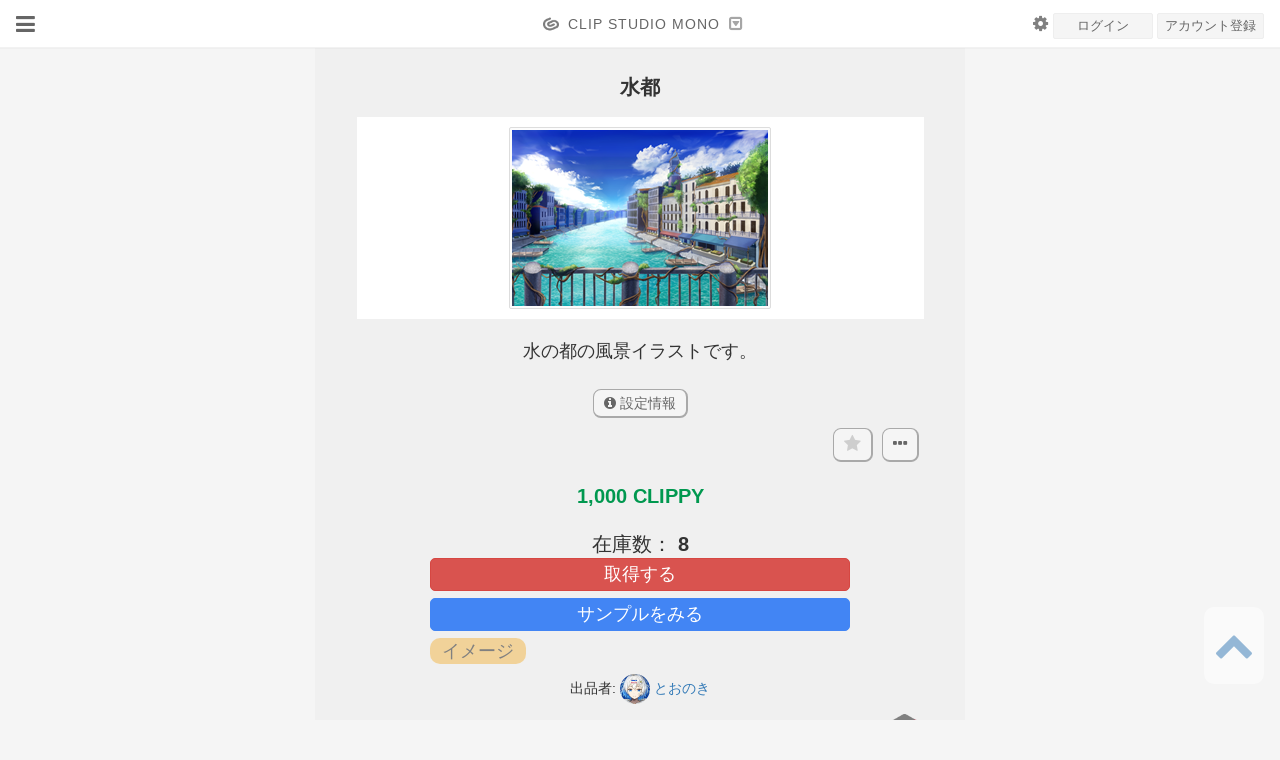

--- FILE ---
content_type: text/html; charset=UTF-8
request_url: https://mono.clip-studio.com/ja-jp/contents/exhibit/detail?exhibit_key=3d13694a9da29b981d7d0c81beec20289fd5
body_size: 25677
content:
<!DOCTYPE html>
<html lang="ja-jp">
<head>
    <meta charset="utf-8">
    <meta http-equiv="X-UA-Compatible" content="IE=edge">
    <meta name="viewport" content="width=device-width,initial-scale=1.0,minimum-scale=1.0,maximum-scale=1.0,user-scalable=no">
    <title>出品詳細 - CLIP STUDIO MONO</title>
    <meta name="description" content=""/>
    <meta name="keywords" content=""/>
    
    <meta name="format-detection" content="telephone=no">
    
    <meta property="og:title" content="出品詳細 - CLIP STUDIO MONO" />
    <meta property="og:type" content="website" />
    <meta property="og:url" content="https://mono.clip-studio.com/ja-jp/contents/exhibit/detail?exhibit_key=3d13694a9da29b981d7d0c81beec20289fd5" />
    <meta property="og:image" content="https://mono.clip-studio.com/view/img/share/ogp.png?9df7de2c7e2db50f130f384530a7c664" />
    <meta property="og:site_name" content="CLIP STUDIO MONO" />
    <meta property="og:description" content="あなただけのたった１つのデジタルコンテンツを出品・入手しよう！" />

    <meta name="twitter:card" content="photo"/>
    <meta name="twitter:site" content="@clip_celsys"/>
    <meta name="twitter:url" content="https://mono.clip-studio.com/ja-jp/contents/exhibit/detail?exhibit_key=3d13694a9da29b981d7d0c81beec20289fd5"/>
    <meta name="twitter:title" content="CLIP STUDIO MONO"/>
    <meta name="twitter:description" content="あなただけのたった１つのデジタルコンテンツを出品・入手しよう！"/>
    <meta name="twitter:image" content="https://mono.clip-studio.com/view/img/share/ogp.png?9df7de2c7e2db50f130f384530a7c664"/>

        <link rel="icon" href="https://mono.clip-studio.com/favicon.ico?v=1752203710">
    <link rel="apple-touch-icon" sizes="152x152" href="/apple-touch-icon.png">
        <link rel="stylesheet" href="/view/css/font-awesome.min.css" rel="stylesheet">
    <link href="/view/assets/bootstrap/css/bootstrap.css?9df7de2c7e2db50f130f384530a7c664" rel="stylesheet">
    <link href="/view/assets/css/site.css?9df7de2c7e2db50f130f384530a7c664" rel="stylesheet">
    <style>
.exhibit-layout-container{
    max-width: 650px;
    margin: auto;
    padding: 10px;
}
.exhibit-header-thumbnail
{
    margin-top: 1pc;
    margin-left: 5%;
    margin-right: 5%;
    text-align: center;
    padding: 10px;
    background-color: #fff;
}
.img-thumbnail{
    max-width: 100%;
}
.exhibit-header-name
{
    margin-top: 15px;
    text-align: center;
    font-weight: bold;
    font-size: 20px;
}
.exhibit-header-description
{
    font-size: 18px;
    text-align: center;
    margin-top: 5px;
    margin: auto;
    max-width: 70%;
}
.exhibit-message
{
    margin-top: 30px;
}
.exhibit-message-ul
{
    width: fit-content;
    margin: auto;
}
.exhibit-clippy
{
    margin-top: 20px;
    text-align: center;
}
.exhibit-clippy-free
{
    font-weight: bold;
    font-size: 26px;
    color: #ea5550;
}
.exhibit-clippy-non-free
{
    color: #00984f;
    font-size: 20px;
    font-weight: bold;
}
.exhibit-stock-count
{
    margin-top: 20px;
    text-align: center;
    display: flex;
    justify-content: center;
    font-size: 20px;
}
.exhibit-production-limit
{
    text-align: center;
    display: flex;
    justify-content: center;
    font-size: 20px;
}
#exhibit-stock-count-value
{
    font-weight: bold;
}
.exhibit-button-area
{
    margin:auto;
    max-width: 420px;
}
.exhibit-button-area * button {
    border-radius: 5px;
    margin-bottom: 7px;
    width:100%;
}
.acquire_limit_warn {
    margin-top: 0.5pc;
}
.service-content-type-wrapper{
    text-align:left;
}
.cant-purchase-own-content {
    margin-top: 10px;
}
.exhibit-button-sample-play {
    background-color: #4285F4;
    border-color: #4285F4;
}

.service-content-type-badge{
    background-color: rgba(243, 194, 103, 0.63);
    color:gray;
    font-size:18px;
    padding: 4px 12px;
    border-radius: 10px;
    font-weight: 500;

}
.exhibit-explanation
{
    margin-top: 20px;
    text-align: left;
}
.exhibit-status
{
    margin-top: 30px;
}
.exhibit-status-ul
{
    width: fit-content;
    margin: auto;
}

.exhibit-favorite-buttons
{
    float: right;
    text-align: right;
    margin-right: 5%;
}
.purchase_modal {
    width: 400px;
}

@media  screen and (max-width: 400px) {
    .purchase_modal {
        width: auto;
    }
}
.purchase_quantity
{
    text-align: center;
    display: flex;
    justify-content: center;
}
.purchase_quantity_title
{
    margin-top: 3px;
}
.purchase_production_limit
{
    margin-top: 3px;
}
.purchase_quantity_button
{
    margin-left: 10px;
    background-color: silver;
    color: white;
}
.purchase_inventory
{
    margin-top: 10px;
    text-align: center;
    display: flex;
    justify-content: center;
}
.purchase_quantity_value
{
    margin-top: 3px;
    font-weight: bold;
}
.purchase_button
{
    margin-top: 30px;
    text-align: center;
    display: flex;
    justify-content: center;
}
.do_purchase_button
{
    background-color: #0A0;
    color: white;
    width: 70%;
    height: 40px;
}

#do_purchase[disabled] {
  background: #0A0;
  color:#666;
}
#purchase_error_message
{
    font-weight: bold;
    color: red;
}
.balance
{
    margin-top: 10px;
    text-align: center;
    display: flex;
    justify-content: center;
}
.balance_title
{
    font-weight: bold;
    color: red;
}
.balance_value
{
    font-weight: bold;
    color: #17a2b8;
}
.get_clippy
{
    text-align: center;
    display: flex;
    justify-content: center;
}
.purchase_blank
{
    height: 50px;
}
#direct_message_textarea
{
    resize: vertical;
}
#problem_report_textarea{
    resize: vertical;
}
.do_purchase_button_label
{
    text-align: center;
    display: flex;
    justify-content: center;
}
.do_purchase_button_text
{
    margin-left: 10px;
}
._backgroud {
    background-color: #F0F0F0 !important;
}
hr {
    background-color: #d1c8c8;
    border: none;
    height: 1px;
}
.settings-btn
{
    font-size: 18px;
    background-color: #f7f9fa;
}
.exhibit-settings{
   margin-top: 25px;
   text-align: center;
}
.logoWrapper {
    text-align: right;
    margin-right: 5%;
}
.logo-dc3 img {
    max-width: 32px;
    max-height: 32px;
}

.clip-file-annotation-area {
    width: 100%;
    display: -webkit-flex;
    display: flex;
    justify-items: center;
    justify-content: center;
}

.clip-file-annotation {
    padding: 1.0pc;
    margin: 1.5pc;
    color: #3c763d;
    background-color: #dff0d8;
    border-color: #d6e9c6;
    text-align: center;
    line-height: 1.6em;
    letter-spacing: 0.1em;
    border: solid 1px #3c763d;
    max-width: 420px;
    border-radius: 10px;
}

@media  screen and (max-width: 400px) {
    .clip-file-annotation {
        padding: 0.5pc;
        width: 100%;
    }
}

.clip-file-annotation a {
    text-decoration: underline;
    color: #3c763d;
}
</style>
<style >
.modal-thumnnail{
    width:100%;
}
.modal-setting-label{
    font-size:10px;
    color:gray
}
.setting-items .row{
    padding-top:20px;
}

.blank_row{

}
@media (max-width: 991px) {
    .blank_row {
        display: none;
    }
}
</style>    <script src="/view/assets/jquery/1.11.3/jquery.min.js"></script>
    <script src="/view/assets/bootstrap/js/bootstrap.min.js"></script>
    <script src="/view/assets/js/share.js?9df7de2c7e2db50f130f384530a7c664"></script>
    <script src="/view/assets/js/site.js?9df7de2c7e2db50f130f384530a7c664"></script>
        <!--[if lt IE 9]>
    <script src="/view/js/html5shiv.min.js"></script>
    <script src="/view/js/respond.min.js"></script>
    <![endif]-->
        <style>
    .explanation-wrapper {
        margin: 8px 16px 0;
    }
    /* デフォルトだとテキスト入力の背景が薄緑色になるので、それを解除する */
    input[type="text"].form-control:not(placeholder-shown) {
        background-color: #fff;
    }

    .editor {
        border: 1px solid #ccc;
    }
    .edit-area {
        border: none;
    }
    .action-button-group {
        background-color: #efefef;
    }
    .action-button-group .btn:focus,
    .action-button-group .btn:focus:active {
        outline: none;
        box-shadow: none;
    }
    .preview-area {
        min-height: 486px;
        padding: 8px 16px;
        border: none;
    }
    /* アクションボタンのツールチップ内の説明文を改行させないために必要 */
    .tooltip-inner {
        white-space: nowrap;
        max-width: none;
    }
    a.link-inside-grouped-button {
        color: #111;
        text-decoration: none;
    }
    #explanation-preview-button{
        margin-right: 10px;
    }
    #explanation-edit-button{
        margin-right: 10px;
    }
    .explanation_image{
        max-width:100%;
    }
    #explanation{
        resize: none;
    }    
</style>

<script src="https://cdnjs.cloudflare.com/ajax/libs/dompurify/3.0.4/purify.min.js" 
integrity="sha512-Ppv1jKk0X8u28/MsfyW8gWQmfP2HDmCJd03tC4qrFoVZwUdjfkbX14wiBP5akSlM00EP8Kgt1UDZfvdFKLVNmg==" 
crossorigin="anonymous" referrerpolicy="no-referrer"></script>
<script
src="https://cdnjs.cloudflare.com/ajax/libs/marked/1.20/marked.min.js"
integrity="sha512-cM6r4di6YMCYUoUAOidZI6mQIKXQjkzDy7GmkOI1tHgl3fYmkoVQls94PR4EvoMmXMqYvTrB8DvCAC3nHdxKhw=="
crossorigin="anonymous">
</script>
<script>
    // imgタグの生成処理を上書き（class=explanation_imageの追加）
    const renderer = new marked.Renderer();
    renderer.image = function(href, title, text) {                                                                                                                                                                       
            return ('<img src="' + href + '" alt="' + text + '" class="explanation_image">');                                                      
        }; 
               
    marked.setOptions({
        renderer: renderer,
        gfm: true,
        breaks: true,
    });

    /**
     * Markdown のプレビュー機能に必要なイベントリスナーを設定する
     *
     * @param  {Object} $input           Markdown テキストを持つ input または textarea 要素を参照する jQuery オブジェクト
     * @param  {Object} $preview         Markdown を変換して得られた HTML を表示する div 要素を参照する jQuery オブジェクト
     * @param  {Object} $previewButton   $input を非表示にし、$preview を表示するイベントの発生元となる button 要素を参照する jQuery オブジェクト
     * @param  {Object} $editButton      $input を表示し、$preview を非表示にするイベントの発生元となる button 要素を参照する jQuery オブジェクト
     */
    function enablePreviewFeature($input, $preview, $previewButton, $editButton, $imageUploadButton) {
        $input.show();
        $preview.hide();
        $previewButton.show();
        $editButton.hide();

        $previewButton.click(function () {
            
            const sanitizedHtml = DOMPurify.sanitize(marked($input.val()));
            
            const sanitizedDiv = document.createElement('div');
            sanitizedDiv.innerHTML = sanitizedHtml;

            Array.from(sanitizedDiv.querySelectorAll('a[href^="tel:"]')).forEach((telLink) => {
                const text = document.createTextNode(telLink.textContent);
                telLink.parentNode.replaceChild(text, telLink);
            });

            $preview.html(sanitizedDiv.innerHTML);

            $input.hide();
            $preview.show();
            $previewButton.hide();
            $editButton.show();
            $imageUploadButton.hide();
        });

        $editButton.click(function () {
            $input.show();
            $preview.hide();
            $previewButton.show();
            $editButton.hide();
            $imageUploadButton.show();
        });
    }

    // メッセージクリア
    function clearErr($formGroup){
        $formGroup.removeClass('has-error');
        $formGroup.find('.error-messages').text('');
        $formGroup.find('.error-messages').removeClass('help-block error');
    }

    /**
     * 以下のイベントを設定する：
     * - ボタンが押下された際にファイル入力要素を用いてファイルダイアログを表示する。
     * - ファイルが選択された際に、contents_images レコードを作成する WALL API を呼び出し、そのファイルを S3 バケットにアップロードする。
     *
     * @param  {Object} $button          button 要素を参照する jQuery オブジェクト
     * @param  {Object} $fileInput       `type="file"` であるような input 要素を参照する jQuery オブジェクト
     * @param  {Object} $textAreaInput   Markdown テキストを持つ input または textarea 要素を参照する jQuery オブジェクト
     */
    function enableFileUploadFeature($button, $fileInput, $textAreaInput, $formGroup) {
        // ファイル添付ボタン押下時
        $button.click(function () {
            $fileInput.click();
        });

        // テキストエリア入力時
        $textAreaInput.change(function () {
            $fileInput.val('');
            clearErr($formGroup);
        });

        // ファイル選択時
        $fileInput.change(function () {
            // アップロードファイル
            const uploadedFile = $fileInput.prop('files')[0];

            // ファイルを選択せずに「開く」→「キャンセル」を押すと、ファイルが選択が選択されていない状態でここに来てしまうので、その対応
            if (!(uploadedFile instanceof Blob)) {
                return;
            }
            const dataUrlFileReader = new FileReader();
            const blobFileReader = new FileReader();
            const uploadedImage = new Image();
            let imageGetUrl;

            // 呼び出し順：1
            dataUrlFileReader.addEventListener('load', () => {
                uploadedImage.src = dataUrlFileReader.result;
            });

            // 呼び出し順：2
            uploadedImage.addEventListener('load', () => {
                blobFileReader.readAsArrayBuffer(uploadedFile);
            });

            // 呼び出し順：3
            blobFileReader.addEventListener('load', async() => {

                var maxImageSize = parseInt('2048');
                // ファイルタイプチェック
                if (uploadedFile.type != 'image/jpeg' && uploadedFile.type != 'image/png') {
                    
                    $formGroup.addClass('has-error');
                    $formGroup.find('.error-messages').text('画像ファイル（jpg,png形式）を選択してください');
                    $formGroup.find('.error-messages').addClass('help-block error');
                    return;
                // ファイル最大サイズチェック
                } else if ((uploadedFile.size / 1024) >= maxImageSize) {
                    $formGroup.addClass('has-error');
                    $formGroup.find('.error-messages').text('選択できるファイルのサイズは 2 MBまでです。');
                    $formGroup.find('.error-messages').addClass('help-block error');
                    return;
                } else {
                    // メッセージクリア
                    clearErr($formGroup);
                }

                // 保存処理
                var formData = new FormData();
                formData.append('image_file', uploadedFile);
                var url = '/ja-jp/pntmkt/api/contents/upload-explanation-image';
                const response = await fetch(url,
                {
                    method: 'POST',
                    headers: {
                        'X-CSRF-TOKEN': $('meta[name="csrf-token"]').attr('content'),
                    },
                    body: formData,
                }).catch(error => {
                    console.error(error);
                    return;
                });
                var data = await response.json();
                if (response.status != 200) {
                    console.error(data);
                    // エラーハンドル
                    document.getElementById('error_message').textContent = data['message'];
                    return;
                }

                // アップロードしたファイルURLをセット
                imageGetUrl = data.image_get_url;
                const start = $textAreaInput.prop('selectionStart');
                const end = $textAreaInput.prop('selectionEnd');
                const text = $textAreaInput.val();
                const head = text.slice(0, start);
                const tail = text.slice(end, text.length);
                const image = '![' + uploadedFile.name + '](' + imageGetUrl + ')';
                $textAreaInput.val(head + image + tail);

                // 完了メッセージ
                $formGroup.find('.error-messages').text('画像をアップロードしました。');

                // 
                this.value = '';
            });

            dataUrlFileReader.readAsDataURL(uploadedFile);
        });
    }

</script>

    <script type="text/javascript" src="/view/js/jquery-validation-1.15.0/jquery.validate.min.js"></script>
    <script type="text/javascript">
        $(function () {
            $('[data-rating-agree]').on('click', function () {
                $('[data-rating]').hide();
            });

            $('[data-rating-cancel]').on('click' , function () {
                window.location.href = '/ja-jp/';
            });
            $('[data-exhibit-download]').on('click', async function () {
                                
                window.location.href = 'https://accounts.clip-studio.com/login?forward=https%3A%2F%2Fmono.clip-studio.com%2Fja-jp%2Fcontents%2Fexhibit%2Fdetail%3Fexhibit_key%3D3d13694a9da29b981d7d0c81beec20289fd5&amp;ui_locales=ja-jp';
                            });
            
            $('[data-star-button]').on('click', async function () {
                var isStarred = $(this).hasClass('active');

                                    
                    $(this).popover({'content': $(this).attr('data-please-login'), 'trigger': 'focus'});
                    $(this).popover('show');
                            });
            $('[data-modal-purchase]').on('hide.bs.modal', function (e) {
                $('[data-purchase-process-modal-complete]').slideUp();
                $('[data-purchase-process-modal]').slideDown();
            });

            var validator = new Site.ClientValidator();
            validator.setClientValidate($("[data-direct-message-modal-form]"),
            {
                rules: {
                    'data-direct-message-modal-form-comment': {
                        'required': true,
                        'maxlength': 500
                    }
                },
                messages: {
                    'data-direct-message-modal-form-comment': {
                        'required': 'メッセージを入力してください',
                        'maxlength': 'メッセージ は 500 字以下で入力してください。'
                    }
                }
            });

            $('[data-modal-direct-message]')
                .on('show.bs.modal', function (e) {
                    $('[data-direct-message-modal-input]').show();
                    $('[data-direct-message-modal-complete]').hide();
                    $('[data-direct-message-modal-form-submit]').show();
                    $('body').css('overflow','hidden').css('position','fixed');
                })
                .on('hide.bs.modal', function (e) {
                    $('[data-direct-message-errors] *').hide();
                    $('body').css('overflow','visible').css('position','relative');
                });

            $('[data-direct-message-modal-form-submit]').on('click', async function () {
                if ($('[data-direct-message-modal-form]').valid() == false) return;

                var submitButton = $(this);
                submitButton.button('loading');

                $('[data-direct-message-errors] *').hide();
                var comment = $('[data-direct-message-modal-form-comment]').val();
                var exhibitKey = "3d13694a9da29b981d7d0c81beec20289fd5";
                var body = {
                    exhibit_key: exhibitKey,
                    comment: comment,
                };
            
                var url = '/ja-jp/pntmkt/api/exhibit/direct-message';
                const response = await fetch(url,
                {
                    method: 'POST',
                    headers: {
                        'Content-Type': 'application/json'
                    },
                    body: JSON.stringify(body)
                }).catch(error => {
                    directMessageErrorRender(error.code);
                    return;
                }).finally(() => {
                    submitButton.button('reset');
                });
                var data = await response.json();
                if (response.status != 200) {
                    directMessageErrorRender(data.code);
                    return;
                }

                $('[data-direct-message-modal-input]').slideUp();
                $('[data-direct-message-modal-complete]').slideDown();
                $('[data-direct-message-modal-form-submit]').hide();
                $('[data-direct-message-modal-form]').get(0).reset();
            });

            var reportValidator = new Site.ClientValidator();
            reportValidator.setClientValidate(
                    $("[data-report-modal-form]"),
                    {
                        rules: {
                            'data-report-modal-form-problem': {
                                'required': true
                            },
                            'data-report-modal-form-comment': {
                                'maxlength': 500
                            }
                        },
                        messages: {
                            'data-report-modal-form-problem': {
                                'required': '問題点を選択してください'
                            },
                            'data-report-modal-form-comment' : {
                                'maxlength': 'コメント は 500 字以下で入力してください。'
                            }
                        }
                    }
            );

            $('[data-modal-report]')
                    .on('show.bs.modal', function (e) {
                        $('[data-report-modal-input]').show();
                        $('[data-report-modal-complete]').hide();
                        $('[data-report-modal-form-submit]').show();
                        
                        $('body').css('overflow','hidden').css('position','fixed');
                    })
                    .on('hide.bs.modal', function (e) {
                        
                        $('body').css('overflow','visible').css('position','relative');
                    });

            $('[data-report-modal-form-submit]').on('click', function () {
                $('[data-problem-report-error]').text('');
                
                if (!$('[data-report-modal-form]').valid()) return;

                var submitButton = $(this);
                submitButton.button('loading');

                var exhibitKey = "3d13694a9da29b981d7d0c81beec20289fd5";
                var problem = $("[data-report-modal-form-problem]").val();
                var comment = $('[data-report-modal-form-comment]').val();

                //POSTするJSONの生成
                var body = {
                    exhibit_key: exhibitKey,
                    problem: problem,
                    comment: comment,
                };
                
                var url = '/ja-jp/pntmkt/api/exhibit/problem-report';

                fetch(url,
                {
                    method: 'POST',
                    headers: {
                        'Content-Type': 'application/json'
                    },
                    body: JSON.stringify(body)
                }).catch(error => {
                    console.error(error);
                    var message = getErrorMessage(-99);
                    $('[data-problem-report-error]').text(message);
                    $('[data-problem-report-errors]').slideDown();
                    return;
                }).then((response) => {
                    var data = response.json();
                    console.log(response.status);
                    console.log(data);
                    if (response.status != 200) {
                        console.error(data);
                        // エラーハンドル
                        var message = getErrorMessage(data['error_code']);
                        $('[data-problem-report-error]').text(message);
                        $('[data-problem-report-errors]').slideDown();
                        return;
                    }

                    $('[data-report-modal-input]').slideUp();
                    $('[data-report-modal-complete]').slideDown();
                    $('[data-report-modal-form-submit]').hide();
                    $('[data-report-modal-form]').get(0).reset();
                }).finally(() => {
                    submitButton.button('reset');
                });
            });
        });

        // サーバーエラーをメッセージ化
        const getErrorMessage = (errorCode) => {
            switch (errorCode) {
                case 1:
                    return "審査ステータスに問題があります。";
                case 2:
                    return "有効な出品ではありません。";
                case 3:
                    return "サービス・コンテンツが出品中ではありません。";
                case 4:
                    return "委託状態ではありません。";
                case 5:
                    return "残高不足です。";
                case -99:
                    return "インターネット接続を確認してください";
                default:
                    return "取得操作に失敗しました。";
                }
        };

        // 取得処理
        const doPurchase = async (exhibitType) => {
            var doPurchaseControl = document.getElementById('do_purchase');
            disabledPurchaseControl();

            var exhibitKey = "3d13694a9da29b981d7d0c81beec20289fd5";

            //POSTするJSONの生成
            var body = {
                exhibit_key: exhibitKey,
            };
            
            var url = '/ja-jp/pntmkt/api/exhibit/purchase';

            const response = await fetch(url,
            {
                method: 'POST',
                headers: {
                    'Content-Type': 'application/json'
                },
                body: JSON.stringify(body)
            }).catch(error => {
                console.error(error);
                var message = getErrorMessage(-99);
                $('[data-purchase-error-message]').text(message);
                $('[data-purchase-error]').slideDown();
                return;
            });
            var data = await response.json();
            if (response.status != 200) {
                console.error(data);
                // エラーハンドル
                var message = getErrorMessage(data['error_code']);
                $('[data-purchase-error-message]').text(message);
                $('[data-purchase-error]').slideDown();
                return;
            }
            // 在庫切れの場合にメッセージを表示
            if (!data.status) {
                // エラーハンドル
                $('[data-purchase-error-message]').text(data['message']);
                $('[data-purchase-error]').slideDown();
                return;
            }

            $('[data-purchase-process-modal]').slideUp();
            $('[data-purchase-process-modal-complete]').slideDown();

            getStockCount();
            setPurchaseQuantity(data['myClippyPoint'], data['isAvailableForPurchase']);
        };

        const toggleElementDisplay = (elementId, shouldShow) => {
            const element = document.getElementById(elementId);
            if (element) {
                element.style.display = shouldShow ? '' : 'none';
            }
        };

        // 'exhibit-button-is-sold-out'と'exhibit-button'の表示を切り替える（売り切れの場合は非表示）
        const checkIsSoldOut = (isSoldOut) => {
            toggleElementDisplay('exhibit-button-is-sold-out', isSoldOut);
            toggleElementDisplay('exhibit-button', !isSoldOut);
        };

        // 最新の在庫数取得
        const getStockCount = async () => {
            const exhibitKey = "3d13694a9da29b981d7d0c81beec20289fd5";
            const url = '/ja-jp/pntmkt/api/exhibit/info?' + 'exhibit_key=' + exhibitKey;

            const response = await fetch(url,
            {
                method: 'GET',
                headers: {
                    'Content-Type': 'application/json'
                },
            }).catch(error => {
                console.error(error);
                const message = getErrorMessage(-99);
                $('[data-purchase-error-message]').text(message);
                $('[data-purchase-error]').slideDown();
                return;
            });
            const data = await response.json();
            if (response.status != 200) {
                console.error(data);
                // エラーハンドル
                const message = getErrorMessage(-1);
                $('[data-purchase-error-message]').text(message);
                $('[data-purchase-error]').slideDown();
                return;
            }

            // 最新の在庫数を表示
            const latestStockCount = data['exhibit']['stock_count'];
            document.getElementById('exhibit-stock-count-value').innerHTML = latestStockCount;
            document.getElementById('purchase-quantity-value').innerHTML = latestStockCount;

            const isSoldOut = data['exhibit']['is_sold_out'];

            checkIsSoldOut(isSoldOut);
        };

        // マイClippyポイント取得
        const fetchMyClippyPoint = async () => {
            var exhibitKey = "3d13694a9da29b981d7d0c81beec20289fd5";
            var url = '/ja-jp/pntmkt/api/exhibit/info?' + 'exhibit_key=' + exhibitKey;

            const response = await fetch(url,
            {
                method: 'GET',
                headers: {
                    'Content-Type': 'application/json'
                },
            }).catch(error => {
                console.error(error);
                var message = getErrorMessage(-99);
                $('[data-purchase-error-message]').text(message);
                $('[data-purchase-error]').slideDown();
                return;
            });
            var data = await response.json();
            if (response.status != 200) {
                console.error(data);
                // エラーハンドル
                var message = getErrorMessage(-1);
                $('[data-purchase-error-message]').text(message);
                $('[data-purchase-error]').slideDown();
                return;
            }

            var isAvailableForPurchase = data['exhibit']['isAvailableForPurchase'];
            var myClippyPoint = data['myClippyPoint'];
            setPurchaseQuantity(myClippyPoint, isAvailableForPurchase);
        };

        
        const isAvailableForPurchase = () => {
            var doPurchaseControl = document.getElementById('do_purchase');
            return doPurchaseControl.isAvailableForPurchase;
        }

        // サーバ側で残高チェックした結果を表示するか判定
        const setPurchaseQuantity = (myClippyPoint, isAvailableForPurchase) => {
            var doPurchaseControl = document.getElementById('do_purchase');
            doPurchaseControl.isAvailableForPurchase = isAvailableForPurchase;

            var myClippyPointControl = document.getElementById('my_clippy_point');
            myClippyPointControl.innerHTML = myClippyPoint;
            if (doPurchaseControl.isAvailableForPurchase) return;
            
            // 残高不足
            disabledPurchaseControl();
        };

        // 製造上限数取得
        const getProdutionLimit = async () => {
            var localContentId = "42";
            fetch('/ja-jp/pntmkt/api/contents/'+localContentId+ '/production-limit')
                .then(response => response.json())
                .then(data => {
                    var productionLimit = data.productionLimit;
                    var displayValue = "";

                    if (productionLimit !== null && productionLimit.value!="") {
                        var nvalue = productionLimit.value.replace('up_to_','');
                        if (productionLimit.lock_status == 'locked'){
                            displayValue = Number(nvalue).toLocaleString();
                            document.getElementById('exhibit-production-limit').innerHTML = displayValue;
                            document.getElementById('purchase-production-limit').innerHTML = displayValue;
                        }else{
                            document.getElementById('exhibit-production-limit-area').innerHTML = "";
                            document.getElementById('purchase-production-limit-area').innerHTML = "";
                        }
                    }else{
                        
                        displayValue = "取得エラー("
                        + localContentId + 
                        ")";
                        productionLimitArea.classList.add("error_message"); 
                        document.getElementById('exhibit-production-limit').innerHTML = displayValue;
                        document.getElementById('purchase-production-limit').innerHTML = displayValue;
                    }
                })
                .catch(error => console.error('Error:', error));                   
        };        

        const enabledPurchaseControl = () => {
            var doPurchaseControl = document.getElementById('do_purchase');
            if (!doPurchaseControl.isAvailableForPurchase) return;
            doPurchaseControl.disabled = false;
            doPurchaseControl.style.pointerEvents = "";
        }

        const disabledPurchaseControl = () => {
            console.log('disabledPurchaseControl');
            var doPurchaseControl = document.getElementById('do_purchase');
            doPurchaseControl.disabled = true;
            doPurchaseControl.style.pointerEvents = "none";
        }

        const directMessageErrorRender = (error_code) => {
            switch (error_code) {
                case 'CANT_SEND':
                    $('[data-direct-message-error-cant-send]').show();
                    return;
                case 'ACCOUNT_DELETED':
                    $('[data-direct-message-error-account-deleted]').show();
                    return;
                default:
                    $('[data-direct-message-error-other]').show();
                    return;
            }
        };
        // 解説表示処理
        const dispExplanation = () => {
            
            var encoded_explanation = "5rC044Gu6YO944Gu6aKo5pmv44Kk44Op44K544OI44Gn44GZ44CC";
            var markedHtml = marked(decodeURIComponent(escape(atob(encoded_explanation))));
            
            $('.exhibit-explanation').html(DOMPurify.sanitize(markedHtml));
        };
        window.onload = (event) => {
                            checkIsSoldOut();
                getProdutionLimit();
                        setPurchaseQuantity(-1, );
            dispExplanation();
        };
    </script>
<script>
$(document).ready(function() {
    
    $('.master-content-settings-button').on('click', async function(event) {
        
        $('[data-modal-settings]').modal('show'); 

        let targetId = $(this).data('target-id');
        let thumbnailUrl = $(this).data('thumbnail-url');
        $('#modal-thumnnail').attr('src', thumbnailUrl);

        
        var propertyAreas = {
            'description': 'description',
            'player_type': 'player_type',
            'secondary_distribution' : 'contents.restriction.secondary_distribution',
            'restriction_edit' : 'contents.restriction.edit',
            'production_limit' : 'restriction.contents_production_limit',
            'restriction_clipping' : 'contents.restriction.clipping',
            'sharing_ratio' : 'owner_revenue_sharing_ratio',
            'sharing_minimumFee':'owner_revenue_sharing_minimum_fee',
            'restriction_nft_exporting':'contents.restriction.nft_exporting',
        };
        
        for (var key in propertyAreas) {
            $('#'+ key).text("（取得中）");
        }

        
        for (var key in propertyAreas) {
            getSettingProperties('1',targetId,propertyAreas[key],key);
        }
    });

    
    $('.content-settings-button').on('click', async function(event) {

                    
            $(this).popover({'content': $(this).attr('data-please-login'), 'trigger': 'focus'});
            $(this).popover('show');
        
    });

    
    function getSettingProperties(getSettingsKind,targetId,propertyName,idName) {

        let routes = {
            masterContentsSetting: "https://mono.clip-studio.com/ja-jp/pntmkt/api/contents/mastercontents/contentsMasterId/setting-properties/propertyName",
            contentsSetting: "https://mono.clip-studio.com/ja-jp/pntmkt/api/contents/contents/contentsId/setting-properties/propertyName",
            masterContentSettingByContentId: "https://mono.clip-studio.com/ja-jp/pntmkt/api/contents/contents-master/contentsId/setting-properties/propertyName",
            contentDetails: "https://mono.clip-studio.com/ja-jp/pntmkt/api/contents/contents?localContentId=contentsId"
        };

        let url = "";
        if(getSettingsKind=='1'){
            url = routes.masterContentsSetting.replace('contentsMasterId', targetId).replace('propertyName', propertyName);
        }else if(getSettingsKind=='2'){
            url = routes.contentsSetting.replace('contentsId', targetId).replace('propertyName', propertyName);
        }else if(getSettingsKind=='3'){
            url = routes.masterContentSettingByContentId.replace('contentsId', targetId).replace('propertyName', propertyName);
        }else if(getSettingsKind=='4'){
            url = routes.contentDetails.replace('contentsId', targetId);
        }

        fetch(url, {
            method: 'GET',
            headers: {
                'Content-Type': 'application/json'
            },
        })
        .then(response => {
            if (!response.ok) {
                throw new Error('Network response was not ok');
            }
            return response.json();
        })
        .then(data => {
            let dispValue = "";
            if(getSettingsKind === '4'){
                if(data['serial']==null) throw exception();
                dispValue = data['serial'];
            }else{
                dispValue = getDispValue(idName, data['value'], data['lock_status']);
            }
            $('#'+ idName).text(dispValue);
        })
        .catch(error => {
            console.error('Error:', error)
            $('#'+ idName).text("（未設定）");
        });
    };

    
    function getDispValue(idName, dataValue, lockStatus){
        let returnValue = "";
        
        if (idName == 'player_type'){
            if (dataValue== 'hive-image-book'){
                returnValue = dataValue;
            }else if(dataValue== 'hive-image'){
                returnValue = dataValue;
            }else if(dataValue== 'hive-reflow'){
                returnValue = dataValue;
            }else if(dataValue== 'hive-3d-model'){
                returnValue = dataValue;
            }else if(dataValue== 'hive-movie'){
                returnValue = dataValue;
            }else if(dataValue== 'hive-ticket'){
                returnValue = dataValue;
            }else if(dataValue== 'csp-launcher'){
                returnValue = dataValue;
            }
        
        }else if (idName == 'secondary_distribution' || idName == 'restriction_clipping' || idName == 'restriction_edit' || idName == 'restriction_nft_exporting'){
            if (dataValue == 'allow'){
                returnValue = "許可";
            }else if(dataValue== 'deny'){
                returnValue = "禁止";
            }
        
        }else if (idName == 'production_limit'){
            let nvalue = dataValue.replace('up_to_','');
            if(!isNaN(nvalue)){
                if (lockStatus == 'locked'){
                    returnValue = Number(nvalue).toLocaleString() +  "（限定）";
                }else{
                    returnValue = "設定なし";
                }
            }                
        
        }else if (idName == 'sharing_ratio'){
            if(!isNaN(dataValue)){
                returnValue = (Number(dataValue) * 100).toLocaleString();;
                returnValue = String(returnValue) + "%";
            }
        
        }else if (idName == 'sharing_minimumFee'){
            returnValue = Number(dataValue).toLocaleString();
            returnValue = returnValue + "円";

        }else{
            returnValue = dataValue;
        }
        if (returnValue=="") returnValue = "（未設定）";

        return returnValue;
    };    
    $('.close-button').on('click', function(event) {
        $('[data-modal-settings]').modal('hide');
    });
});
</script>
<script>
    
    async function fetchProductionLimits() {
        var contentElements = document.querySelectorAll('div[data-production-limit-target-id]');
        if (contentElements.length == 0) return;

        const promiseArray = [];
        var map = new Map();
        for (var i = 0; i < contentElements.length; i++) {
            var localContentId = contentElements[i].getAttribute('data-production-limit-target-id');
            var productionLimitArea = contentElements[i].querySelector('#production-limit');
            var productionLimitLabelArea = contentElements[i].querySelector('#production-limit-label');

            
            if(productionLimitArea.innerText.trim() == "(取得中…)"){
                promiseArray.push(fetchProcutionLimit(productionLimitLabelArea,productionLimitArea,localContentId));
            }
        }
        
        return  await Promise.all(promiseArray);

        
        async function fetchProcutionLimit(productionLimitLabelArea,productionLimitArea,localContentId){
            return fetch('/ja-jp/pntmkt/api/contents/'+localContentId+ '/production-limit')
                .then(response => response.json())
                .then(data => {
                    var productionLimit = data.productionLimit;
                    var displayValue = "";

                    if (productionLimit !== null && productionLimit.value!="") {
                        var nvalue = productionLimit.value.replace('up_to_','');
                        if (productionLimit.lock_status == 'locked'){
                            displayValue = Number(nvalue).toLocaleString();
                        }else{
                            productionLimitLabelArea.innerText = "" ;
                        }
                    }else{
                        
                        displayValue = "取得エラー("
                        + localContentId + 
                        ")";
                        productionLimitArea.classList.add("error_message"); 

                    }
                    productionLimitArea.innerText = displayValue;

                    returnValue = {localContentId:localContentId,displayValue:displayValue};
                    return returnValue;
                    
                })
                .catch(error => console.error('Error:', error));            
        }
    }    
</script>
<script type="text/javascript">
    $(document).ready(function () {
            
            fetchProductionLimits();
        });
</script>
    <script>
        $(function () {
            
            if (document.documentMode) {
                if (window == parent && $('html').width() == $('body').width()) {
                    var adjust = 17;
                    $('body').css({'padding-right': adjust});
                    $('header .header__accountMenu').css({'right': adjust + 16});
                    $('.scrollToTop a').css({'right': adjust + 16});
                }
            }
            Site.Initializer.init(Site.UI.getMainContainer());
        });
        
        $(function () {
            $(window).on('load', function () {
                image2canvas();
            });
        });
        

        
        function image2canvas(){
            if (document.documentMode && window.devicePixelRatio && window.devicePixelRatio < 1.4) {

                image2canvasProcess();

                $(window).on('scroll', image2canvasOnScroll);
            }
        }

        var image2canvasProcess_timerId = null;
        function image2canvasOnScroll() {
            if(image2canvasProcess_timerId) {
                clearTimeout(image2canvasProcess_timerId);
            }
            image2canvasProcess_timerId = setTimeout(
                    image2canvasProcess,
                    2000
            );
        }

        function image2canvasProcess(){

           var imageResizeSelector = '[data-image-resize-cleanly]:visible';

           if($('[data-image-resize-cleanly]:visible').size() > 100) {

               imageResizeSelector = '[data-image-resize-cleanly]';
               var imageResizeElementSize = $('[data-image-resize-cleanly]').size();

               var $window = $(window);
               // 画面全体の縦幅
               var bodyHeight = $('#article').height() + $('#footer').height();

               var indexBegin = Math.floor(
                       imageResizeElementSize * ($window.scrollTop() / bodyHeight)
                       * 0.9
               );

               var indexEnd = Math.ceil(
                       imageResizeElementSize * (($window.scrollTop() + $window.height() ) / bodyHeight)
                       * 1.1
               );

               if(indexBegin > 0) {
                   imageResizeSelector += ':gt(' + (indexBegin - 1) + ')';
               }
               if(indexEnd < imageResizeElementSize - 1) {
                   imageResizeSelector += ':lt(' + (indexEnd + 1) + ')';
               }
           }

            $(imageResizeSelector).each(function () {

                var srcImgElement = $(this);

                if(srcImgElement.is(':visible') == false) {
                    return;
                }

                
                if (!isInViewport(srcImgElement)) {
                    return;
                }

                var src = srcImgElement.attr('src');

                var tocvs = $("<canvas width=" + srcImgElement.width() + " height=" + srcImgElement.height() + "></canvas>");
                srcImgElement.hide().after(tocvs);

                try {
                    var srcimg = new Image();
                    srcimg.src = src;

                    srcimg.onload = function () {
                        tmp_cvs = tocvs[0];
                        tmp_cvs.width = srcImgElement.width();
                        tmp_cvs.height = srcImgElement.height();
                        tmp_ctx = tmp_cvs.getContext("2d");
                        tw = srcimg.width;
                        th = srcimg.height;
                        current_canvas = srcImgElement[0];
                        current_canvas.width = tw;
                        current_canvas.height = th;
                        tw /= 2;
                        th /= 2;
                        while (tw >= tmp_cvs.width && th >= tmp_cvs.height) {
                            canvas = document.createElement('canvas');
                            context = canvas.getContext('2d');
                            canvas.width = tw;
                            canvas.height = th;
                            context.drawImage(current_canvas, 0, 0, current_canvas.width, current_canvas.height, 0, 0, tw, th);
                            current_canvas = canvas;
                            tw /= 2;
                            th /= 2;
                        }
                        tmp_ctx.drawImage(current_canvas, 0, 0, current_canvas.width, current_canvas.height, 0, 0, tmp_cvs.width, tmp_cvs.height);
                    };

                    srcimg.onerror = function() {
                        srcImgElement.show();
                        tocvs.remove();
                    };
                }
                catch (e) {
                    srcImgElement.show();
                    tocvs.remove();
                }
            });
        }

        function isInViewport(element) {

            var threshold = 100;
            var $window = $(window);
            var elementOffset = $(element).offset();

            return !($window.height() + $window.scrollTop() <= elementOffset.top - threshold) &&
                    !($window.scrollTop() >= elementOffset.top + threshold  + $(element).height());
        }

        
        $(function () {

            var popoverObjects = {};
            $('html')
                    .on('shown.bs.popover', function(event) {
                        popoverObjects[$(event.target).attr('aria-describedby')] = true;
                    })
                    .on('hidden.bs.popover', function(event) {
                        delete popoverObjects[$(event.target).attr('aria-describedby')];
                    })
                    .on('click touchstart', function(event) {
                        if($('.popover').size() > 0 && $(event.target).closest('.popover').size() == 0 ) {
                            $('.popover').each(function(index, popoverObj) {
                                if(popoverObjects[$(popoverObj).attr('id')]) {
                                    $(popoverObj).popover('hide');
                                    delete popoverObjects[$(popoverObj).attr('id')];
                                }
                            });
                        }
                    });
        });

        
        $(function() {

            $('html').on('change', '[data-input-auto-format-integer]', function() {

                if($(this).valid === undefined || $(this).valid()) {

                    $(this).val(parseInt($(this).val()));

                }
            });
        });

        
        $(function() {
            $('[data-remain-chars]')
                .on('keyup keydown onpaste input', function () {
                    Site.RemainChars.updateRemainChars($(this));
                })
                .each(function (index, value) {
                    Site.RemainChars.updateRemainChars($(value));
                });
        });

        
        $(function () {
            $('[data-locale-exchange]').on('click', function () {
                var toPath = "/" + $(this).data('localeExchange');
                var pathElements = $(location).attr('pathname').split('/');
                var params = $(location).attr('search');
                jQuery.each(pathElements, function (index, pathElement) {
                    if (index <= 1) {
                        return true;
                    }
                    toPath = toPath + "/" + pathElement;
                });
                toPath = toPath + params;
                location.href = toPath;
                return false;
            });
        });

        
        
        
           </script>

</head>
<body id="body">
<!-- Google tag (gtag.js) -->
<script async src="https://www.googletagmanager.com/gtag/js?id=G-F70BEJ6VFP"></script>
<script>
  window.dataLayer = window.dataLayer || [];
  function gtag(){dataLayer.push(arguments);}
  gtag('js', new Date());

  gtag('config', 'G-F70BEJ6VFP');
</script>

<script>
    !function(e,t,n,s,u,a){e.twq||(s=e.twq=function(){s.exe?s.exe.apply(s,arguments):s.queue.push(arguments);
    },s.version='1.1',s.queue=[],u=t.createElement(n),u.async=!0,u.src='//static.ads-twitter.com/uwt.js',
        a=t.getElementsByTagName(n)[0],a.parentNode.insertBefore(u,a))}(window,document,'script');
    // Insert Twitter Pixel ID and Standard Event data below
    twq('init','nweik');
    twq('track','PageView');
</script>
<script>
    !function(e,t,n,s,u,a){e.twq||(s=e.twq=function(){s.exe?s.exe.apply(s,arguments):s.queue.push(arguments);
    },s.version='1.1',s.queue=[],u=t.createElement(n),u.async=!0,u.src='//static.ads-twitter.com/uwt.js',
        a=t.getElementsByTagName(n)[0],a.parentNode.insertBefore(u,a))}(window,document,'script');
    // Insert Twitter Pixel ID and Standard Event data below
    twq('init','nweim');
    twq('track','PageView');
</script>
            <header id="header">
            <div class="header__serviceMenu">
                <a class=" dropdown-toggle" data-toggle="dropdown" aria-expanded="false">
                    <i class="fa fa-bars" aria-hidden="true"></i>
                </a>

                <ul class="dropdown-menu" role="menu">
                    <li>
                        <a href="/ja-jp/">
                            <i class="fa fa-home" aria-hidden="true"></i>
                            <span>ホーム</span>
                        </a>
                    </li>
                    <li class="divider"></li>
                    <li>
                        <a href="/ja-jp/search">
                            <p>検索・一覧</p>
                        </a>
                    </li>
                    <li class="divider"></li>
                    <li><a href="/ja-jp/ranking">
                            <p>注目ランキング</p></a></li>
                    <li class="divider"></li>
                    <li><a href="https://twitter.com/clipstudiomono" target="_blank"><p>お知らせ</p></a></li>
                    <li><a href="https://mono.clip-studio.com/ja-jp/help"><p>ヘルプ</p></a>
                    </li>
                    <li><a href="https://support.clip-studio.com/ja-jp" target="_blank">
                            <p>サポート</p></a></li>
                    <li><a href="https://accounts.clip-studio.com/terms?ui_locales=ja-jp"
                           target="_blank"><p>利用規約など</p></a></li>
                    <li><a href="/ja-jp/information/policy"
                           target="_blank"><p>サービス運営ポリシー</p></a></li>
                    <li class="divider"></li>
                    <li><a href="https://dc3-creators.com" target="_blank"><p>DC3 Creators</p></a></li>
                    <li class="divider"></li>
                    <li><a href="https://www.clipstudio.net/" target="_blank"><p>CLIP STUDIO.net</p></a></li>
                    <li><a href="https://start.clip-studio.com/ja-jp" target="_blank"><p>CLIP STUDIO START</p></a></li>
                </ul>
            </div>

            <div class="header__panel">
                
                <a href="/ja-jp/">
                    <div class="header__logo"></div>
                    <div class="header__siteName">CLIP STUDIO MONO</div>
                </a>
                
                <div class="dropdown header__selectSite">
                    <a class="dropdown-toggle"
                       data-toggle="dropdown"
                       aria-expanded="false"
                    >
                        <i class="fa fa-caret-square-o-down" aria-hidden="true"></i>
                    </a>
                    <ul class="dropdown-menu dropdown-menu-right header__sites" role="menu">
                        <li>
                            <a href="https://profile.clip-studio.com/ja-jp">
                                <span class="header__site--title">PROFILE</span>
                                <span class="header__site--desc">自己紹介/アクティビティ</span>
                            </a>
                        </li>
                        <li>
                            <a href="https://assets.clip-studio.com/ja-jp">
                                <span class="header__site--title">ASSETS</span>
                                <span class="header__site--desc">素材をさがす</span>
                            </a>
                        </li>
                        <li>
                            <a href="https://ask.clip-studio.com/ja-jp">
                                <span class="header__site--title">ASK</span>
                                <span class="header__site--desc">質問＆回答</span>
                            </a>
                        </li>
                        <li>
                            <a href="https://tips.clip-studio.com/ja-jp">
                                <span class="header__site--title">TIPS</span>
                                <span class="header__site--desc">学ぶ、教える</span>
                            </a>
                        </li>
                        <li>
                            <a href="https://share.clip-studio.com/ja-jp">
                                <span class="header__site--title">SHARE</span>
                                <span class="header__site--desc">作品を見せる</span>
                            </a>
                        </li>
                        <li>
                            <a href="https://mono.clip-studio.com/ja-jp">
                                <span class="header__site--title">MONO</span>
                                <span class="header__site--desc">あなたの作品を&quot;モノ&quot;に</span>
                            </a>
                        </li>
                    </ul>
                </div>
            </div>

            
            
                                    <div class="header__accountMenu header__accountMenu--logout hidden-xs">
                        <a href="/ja-jp/setting" class="header__settingLink">
                            <i class="fa fa-cog" aria-hidden="true"></i>
                        </a>
                        <a class="header__loginLink header__loginLink--ja-jp btn btn-default"
                           href="https://accounts.clip-studio.com/login?forward=https%3A%2F%2Fmono.clip-studio.com%2Fja-jp%2Fcontents%2Fexhibit%2Fdetail%3Fexhibit_key%3D3d13694a9da29b981d7d0c81beec20289fd5&amp;ui_locales=ja-jp">ログイン</a>
                        <a class="header__registerLink header__registerLink--ja-jp btn btn-default"
                           href="https://accounts.clip-studio.com/register?forward=https%3A%2F%2Fmono.clip-studio.com%2Fja-jp%2Fcontents%2Fexhibit%2Fdetail%3Fexhibit_key%3D3d13694a9da29b981d7d0c81beec20289fd5&amp;ui_locales=ja-jp">アカウント登録</a>
                    </div>
                    <div class="header__accountMenu header__accountMenu--logout visible-xs">
                        <a class="dropdown-toggle btn btn-default not_logged_in_icon" data-toggle="dropdown" aria-expanded="false" >
                            <i class="fa fa-user" aria-hidden="true"></i>
                        </a>

                        <ul class="dropdown-menu" role="menu">
                            <li>
                                <a href="https://accounts.clip-studio.com/login?forward=https%3A%2F%2Fmono.clip-studio.com%2Fja-jp%2Fcontents%2Fexhibit%2Fdetail%3Fexhibit_key%3D3d13694a9da29b981d7d0c81beec20289fd5&amp;ui_locales=ja-jp">ログイン</a>
                            </li>
                            <li><a href="https://accounts.clip-studio.com/register?forward=https%3A%2F%2Fmono.clip-studio.com%2Fja-jp%2Fcontents%2Fexhibit%2Fdetail%3Fexhibit_key%3D3d13694a9da29b981d7d0c81beec20289fd5&amp;ui_locales=ja-jp">アカウント登録</a></li>
                            <li class="divider"></li>
                            <li><a href="/ja-jp/setting">
                                    設定
                                </a>
                            </li>
                        </ul>
                    </div>
                                    </header>
    
    <article id="article"
             class=" headerFixed ">
            <div id="detail">
                
        
        
        
                
            <div class="exhibit-layout-container _backgroud">
            
            <div class="exhibit-header-name">
                    水都
            </div>
            
            <div class="exhibit-header-thumbnail">
                <span class="exhibitHeaderThumbnail">
                        <img class="img-thumbnail" src="https://celclippntmktprod.s3-ap-northeast-1.amazonaws.com/exhibit/thumbnails/dfbade445e" />
                </span>
            </div>
                <br />
                
            <div class="exhibit-header-description">
                    水の都の風景イラストです。
            </div>
           
            
            <div class="exhibit-settings">
                <button type="button" class="btn btn-default operationButton content-settings-button"
                    data-target-id="42"
                    data-thumbnail-url="https://celclippntmktprod.s3-ap-northeast-1.amazonaws.com/exhibit/thumbnails/dfbade445e"
                    data-please-login="ログインしてください">
                    <i class="fa fa-info-circle "></i>
                    設定情報
                </button>
            </div>
            
            <div class="clearfix favoriteInfo">
                <ul class="favoriteButtons exhibit-favorite-buttons">
                        
                    <li>
                            <button type="button"
                                class="btn btn-default operationButton starButton inactive"
                                data-star-button
                                data-failed-add-star="マイリストへの追加に失敗しました"
                                data-failed-remove-star="マイリストからの除外に失敗しました"
                                data-please-login="ログインしてください">
                            <i class="fa fa-star" aria-hidden="true"></i>
                        </button>
                    </li>
                        
                    <li>
                        <div class="dropdown text-right">
                                <button class="btn btn-default dropdown-toggle operationButton menuButton"
                                    type="button" id="dropdownMenu1" data-toggle="dropdown" aria-haspopup="true"
                                    aria-expanded="true">
                                <i class="fa fa-ellipsis-h" aria-hidden="true"></i>
                            </button>
                            <ul class="dropdown-menu dropdown-menu-right" aria-labelledby="dropdownMenu1">
                                <li>
                                    <a href="javascript:void(0)" data-toggle="modal"
                                        data-target="[data-modal-report]">問題のある出品です</a>
                                </li>
                            </ul>
                        </div>
                    </li>
                </ul>
            </div>

            <div class="exhibit-clippy">
                
                                    <div class="exhibit-clippy-non-free">
                            1,000 CLIPPY
                    </div>
                            </div>

            
            <div class="exhibit-stock-count">
                <div>
                    在庫数：
                    <span id="exhibit-stock-count-value">
                        8
                    </span>
                </div>
                
                <div id="exhibit-production-limit-area">&nbsp;
                    （限定数：
                    <span id="exhibit-production-limit">
                        取得中…
                    </span>
                    ）
                </div>
            </div>
                        <div class="exhibit-button-area purchaseButton">
                <div class="purchaseButton__free text-center" data-purchase-free>
                    
                        <button id="exhibit-button-is-sold-out" type="button"
                            class="btn exhibit-action-button purchaseButton--disabled" disabled="disabled"
                            style="display: none;">
                    売り切れ
                    </button>
                    
                                                                    
                                                    <button type="button" id="exhibit-button"
                                    class="btn btn-danger exhibit-action-button" style="display: none;"
                                    data-placement="bottom" data-exhibit-download
                                data-please-login="ログインしてください"
                                    data-can-not-purchase="view.pages.Pntmkt/DC3/Contents/Contents/Exhibit/Detail.can_not_purchase">
                                取得する
                            </button>
                                                                
                    <a target="_blank" rel="noopener noreferrer"
                    href="https://mono.clip-studio.com/ja-jp/contents/samples?service_content_id=37"
                    style="text-decoration: none;">
                            <button type="button"
                                class="btn btn-primary exhibit-action-button exhibit-button-sample-play"
                                data-placement="bottom">
                        サンプルをみる
                    </button>
                    </a>
                    
                    <div class="service-content-type-wrapper">
                        <span class="badge content-badge service-content-type-badge">
                            イメージ
                        </span>
                    </div>
                </div>
            </div>

            <div class="container-fluid">
                
                <section class="layout__authorTop">
                    <div class="authorTop text-center">
                        出品者:
                        <a href="#author">
                            <span class="authorTop__profileImage">
                                <img src="https://s3-ap-northeast-1.amazonaws.com/celclipcommonprod/accounts/profile-image/13/0500bb6cff6801f2c37842ae6e19ec01e90088520257ac9ecfb89c4cffd70781.png"
                                    onerror="this.src='https://accounts.clip-studio.com/view/img/defaults/user.gif'"
                                    data-image-resize-cleanly />
                            </span>
                            <span class="authorTop__name">
                                とおのき
                            </span>
                        </a>
                    </div>
                </section>

                <section class="logoWrapper">
                    <span class="logo-dc3">
                        <a href="https://www.dc3solution.net">
                            <img src="/view/img/brand/logo_dc3_rgb_color.png" alt="DC3 Logo">
                        </a>
                    </span>
                </section>
                </div>

                <hr>

                <div class="exhibit-explanation"></div>

                
                <div class="activity_history">
                </div>

                
                <section class="layout__headTags text-center">
                    <ul class="headTags">
                                                    <li class="headTags__item headTags__item--searchTag">
                                <a href="/ja-jp/search?tag=%E3%82%A4%E3%83%A9%E3%82%B9%E3%83%88">
                                        #イラスト
                                    </a>
                            </li>
                                                    <li class="headTags__item headTags__item--searchTag">
                                <a href="/ja-jp/search?tag=%E9%A2%A8%E6%99%AF">
                                        #風景
                                    </a>
                            </li>
                                                    <li class="headTags__item headTags__item--searchTag">
                                <a href="/ja-jp/search?tag=%E8%83%8C%E6%99%AF">
                                        #背景
                                    </a>
                            </li>
                                                    <li class="headTags__item headTags__item--searchTag">
                                <a href="/ja-jp/search?tag=%E6%B5%B7">
                                        #海
                                    </a>
                            </li>
                                            </ul>
                </section>

                <hr>

                
                <div class="layout__shareButton">
                    <div class=" shareButton ">
                    <span class="shareButton__text">
                        シェアする
                    </span>

                        <ul class="shareButton__icons" data-gift-icons>
                            <li class="shareButton__icon">
                                <a href="javascript:void(0)" data-share-twitter
                                    data-share-twitter-text="水都 by とおのき"
                                    data-share-twitter-hashtags="clipstudiomono" >
                                    <img src="/view/img/share/ph_sns_x.png" />
                                </a>
                            </li>

                                                            <li class="shareButton__icon">
                                    <a href="javascript:void(0)" data-share-hatenabookmark>
                                        <img src="/view/img/share/ph_sns_hb.jpg" />
                                    </a>
                                </li>
                            
                            <li class="shareButton__icon">
                                <a href="javascript:void(0)" data-share-facebook>
                                    <img src="/view/img/share/ph_sns_fb.jpg" />
                                </a>
                            </li>

                                                            <li class="shareButton__icon">
                                    <a href="javascript:void(0)" data-share-line>
                                        <img src="/view/img/share/ph_sns_line.jpg" />
                                    </a>
                                </li>
                                                        <li class="shareButton__icon">
                                <a href="javascript:void(0)" data-copyurl
                                    data-copyurl-target="https://mono.clip-studio.com/ja-jp/contents/exhibit/detail?exhibit_key=3d13694a9da29b981d7d0c81beec20289fd5"
                                    data-copyurl-locale="ja-jp"
                                    data-copyurl-message="URLをコピーしました。">
                                    <img src="/view/img/share/ph_copy_url.png" />
                                </a>
                            </li>
                        </ul>
                    </div>
                </div>

                <hr>

                
                <div class="author">
                    <a id="author" class="author__anchor"></a>
                    <div class="author__title">
                        <span class="author__profileImage">
                            <img src="https://s3-ap-northeast-1.amazonaws.com/celclipcommonprod/accounts/profile-image/13/0500bb6cff6801f2c37842ae6e19ec01e90088520257ac9ecfb89c4cffd70781.png"
                                onerror="this.src='https://accounts.clip-studio.com/view/img/defaults/user.gif'"
                                data-image-resize-cleanly />
                        </span>
                        とおのきさんのプロフィール

                        <span class="author__moreDetail">
                            <a
                                href="https://profile.clip-studio.com/ja-jp/profile/3i9l375-4g">
                                ...もっと詳しく
                            </a>
                        </span>
                    </div>
                    <div class="author_profileContent">
                        <p class="author__comment">
                            青が好きなイラストレーター。
実績：一枚絵,Vライバー立ち絵,歌ってみた動画イラスト,Live2Dモデリングなど
【✒️お仕事履歴】http://toonoki-blue.com 
【✉ご依頼】DM又はtoonoki465@gmail.comまで
                        </p>

                        <div class="author__buttons">
                            
                            

                            <a href="/ja-jp/search?user=1334821"
                                class="btn btn-default operationButton author__sendMessageButton">
                                <i class="fa fa-search" aria-hidden="true"></i>
                                出品中の作品を検索
                            </a>
                        </div>
                    </div>
                </div>
            </div>

            <div class='layout__recommend'>
                
                                    <h4 class="text-center">
                        &quot;とおのき&quot;さんの別の出品
                    </h4>

                    <ul
                        class="layput__cardPanel layout__cardPanel--horizontalMax5 layout__cardPanel--horizontalOneLine">
                                                        <li class="materialCard "
    data-material-card>

    <style>
        .grayout {
            opacity: 0.4;
        }
    </style>

    <script>
        function toggleMyList(exhibitKey, exhibitId) {
            const url = '/ja-jp/pntmkt/api/exhibit/' + exhibitKey + '/mylist';
            const isStarred = document.querySelector(`[data-material-card-star-register="${exhibitId}"]`).style.display ===
                'none';
            const method = isStarred ? 'DELETE' : 'POST';

            fetch(url, {
                    method: method,
                    headers: {
                        'Content-Type': 'application/json'
                    }
                })
                .then(response => {
                    if (!response.ok) {
                        throw new Error('Network response was not ok');
                    }
                    return response.json();
                })
                .then(data => {
                    document.querySelector(`[data-material-card-star-register="${exhibitId}"]`).style.display =
                        isStarred ? 'inline' : 'none';
                    document.querySelector(`[data-material-card-star-unregister="${exhibitId}"]`).style.display =
                        isStarred ? 'none' : 'inline';
                })
                .catch(error => {
                    console.error('Error:', error);
                });
        }
    </script>

        <div class="materialCard__card">
        
        <div class="materialCard__thumbmailBlock" data-material-card-thumbnail>
            <input type="hidden" value="https://celclippntmktprod.s3-ap-northeast-1.amazonaws.com/exhibit/thumbnails/419f72691d">

            <a href="https://mono.clip-studio.com/ja-jp/contents/exhibit/detail?exhibit_key=803e16dd50667339a160f17b75805f55623c"
                class="materialCard__cardContentBlock" data-material-card-title>
                <img class="materialCard__thumbmailImage materialCard__thumbmailImage--noImage"
                    src="https://celclippntmktprod.s3-ap-northeast-1.amazonaws.com/exhibit/thumbnails/419f72691d"
                    onerror="this.src='/view/img/manage/ico_noimage.gif'"
                    alt=""
                >
            </a>
        </div>

        <div class="materialCard__cardContent">
            
            <div class="materialCard__materialType">
                <a
                    href="/ja-jp/search?type=image">
                    イメージ
                </a>
            </div>

            
            <div>
                <a href="https://mono.clip-studio.com/ja-jp/contents/exhibit/detail?exhibit_key=803e16dd50667339a160f17b75805f55623c"
                    class="materialCard__cardContentBlock" data-material-card-title>
                    <h6>気付いて本心</h6>
                </a>
            </div>

            
            <div class="materialCard__cardStockCount">
                <p>在庫数：26
                </p>
            </div>

            
            <div class="materialCard__cardProductionLimit" data-production-limit-target-id="472">
                <p>
                    <div id="production-limit-label">
                        限定数：
                    </div>
                    <div id="production-limit">
                        (取得中…)
                    </div>
                </p>
            </div>

            
            <div class="materialCard__cardAuthor">
                <a
                    href="/ja-jp/search?user=1334821">
                    <p>出品者：とおのき
                    </p>
                </a>
            </div>

            
            <div class="materialCard__cardFooterInfo">
                <ul class="materialCard__price">
                                            <li class="materialCard__priceClippy">
                            <span class="materialCard__priceNum">700</span>
                            <span class="materialCard__priceUnit">CP</span>
                        </li>
                                    </ul>
            </div>

                    </div>
    </div>
</li>
                                                        <li class="materialCard "
    data-material-card>

    <style>
        .grayout {
            opacity: 0.4;
        }
    </style>

    <script>
        function toggleMyList(exhibitKey, exhibitId) {
            const url = '/ja-jp/pntmkt/api/exhibit/' + exhibitKey + '/mylist';
            const isStarred = document.querySelector(`[data-material-card-star-register="${exhibitId}"]`).style.display ===
                'none';
            const method = isStarred ? 'DELETE' : 'POST';

            fetch(url, {
                    method: method,
                    headers: {
                        'Content-Type': 'application/json'
                    }
                })
                .then(response => {
                    if (!response.ok) {
                        throw new Error('Network response was not ok');
                    }
                    return response.json();
                })
                .then(data => {
                    document.querySelector(`[data-material-card-star-register="${exhibitId}"]`).style.display =
                        isStarred ? 'inline' : 'none';
                    document.querySelector(`[data-material-card-star-unregister="${exhibitId}"]`).style.display =
                        isStarred ? 'none' : 'inline';
                })
                .catch(error => {
                    console.error('Error:', error);
                });
        }
    </script>

        <div class="materialCard__card">
        
        <div class="materialCard__thumbmailBlock" data-material-card-thumbnail>
            <input type="hidden" value="https://celclippntmktprod.s3-ap-northeast-1.amazonaws.com/exhibit/thumbnails/0aed9343c3">

            <a href="https://mono.clip-studio.com/ja-jp/contents/exhibit/detail?exhibit_key=78f003c54cab850186af03895be1a742fa36"
                class="materialCard__cardContentBlock" data-material-card-title>
                <img class="materialCard__thumbmailImage materialCard__thumbmailImage--noImage"
                    src="https://celclippntmktprod.s3-ap-northeast-1.amazonaws.com/exhibit/thumbnails/0aed9343c3"
                    onerror="this.src='/view/img/manage/ico_noimage.gif'"
                    alt=""
                >
            </a>
        </div>

        <div class="materialCard__cardContent">
            
            <div class="materialCard__materialType">
                <a
                    href="/ja-jp/search?type=image">
                    イメージ
                </a>
            </div>

            
            <div>
                <a href="https://mono.clip-studio.com/ja-jp/contents/exhibit/detail?exhibit_key=78f003c54cab850186af03895be1a742fa36"
                    class="materialCard__cardContentBlock" data-material-card-title>
                    <h6>天国には誰も待っていなかった</h6>
                </a>
            </div>

            
            <div class="materialCard__cardStockCount">
                <p>在庫数：29
                </p>
            </div>

            
            <div class="materialCard__cardProductionLimit" data-production-limit-target-id="471">
                <p>
                    <div id="production-limit-label">
                        限定数：
                    </div>
                    <div id="production-limit">
                        (取得中…)
                    </div>
                </p>
            </div>

            
            <div class="materialCard__cardAuthor">
                <a
                    href="/ja-jp/search?user=1334821">
                    <p>出品者：とおのき
                    </p>
                </a>
            </div>

            
            <div class="materialCard__cardFooterInfo">
                <ul class="materialCard__price">
                                            <li class="materialCard__priceClippy">
                            <span class="materialCard__priceNum">1,000</span>
                            <span class="materialCard__priceUnit">CP</span>
                        </li>
                                    </ul>
            </div>

                    </div>
    </div>
</li>
                                                        <li class="materialCard "
    data-material-card>

    <style>
        .grayout {
            opacity: 0.4;
        }
    </style>

    <script>
        function toggleMyList(exhibitKey, exhibitId) {
            const url = '/ja-jp/pntmkt/api/exhibit/' + exhibitKey + '/mylist';
            const isStarred = document.querySelector(`[data-material-card-star-register="${exhibitId}"]`).style.display ===
                'none';
            const method = isStarred ? 'DELETE' : 'POST';

            fetch(url, {
                    method: method,
                    headers: {
                        'Content-Type': 'application/json'
                    }
                })
                .then(response => {
                    if (!response.ok) {
                        throw new Error('Network response was not ok');
                    }
                    return response.json();
                })
                .then(data => {
                    document.querySelector(`[data-material-card-star-register="${exhibitId}"]`).style.display =
                        isStarred ? 'inline' : 'none';
                    document.querySelector(`[data-material-card-star-unregister="${exhibitId}"]`).style.display =
                        isStarred ? 'none' : 'inline';
                })
                .catch(error => {
                    console.error('Error:', error);
                });
        }
    </script>

        <div class="materialCard__card">
        
        <div class="materialCard__thumbmailBlock" data-material-card-thumbnail>
            <input type="hidden" value="https://celclippntmktprod.s3-ap-northeast-1.amazonaws.com/exhibit/thumbnails/e72ef74f10">

            <a href="https://mono.clip-studio.com/ja-jp/contents/exhibit/detail?exhibit_key=5ba22e58f7534dcf0bafb6efd92cec81f505"
                class="materialCard__cardContentBlock" data-material-card-title>
                <img class="materialCard__thumbmailImage materialCard__thumbmailImage--noImage"
                    src="https://celclippntmktprod.s3-ap-northeast-1.amazonaws.com/exhibit/thumbnails/e72ef74f10"
                    onerror="this.src='/view/img/manage/ico_noimage.gif'"
                    alt=""
                >
            </a>
        </div>

        <div class="materialCard__cardContent">
            
            <div class="materialCard__materialType">
                <a
                    href="/ja-jp/search?type=image">
                    イメージ
                </a>
            </div>

            
            <div>
                <a href="https://mono.clip-studio.com/ja-jp/contents/exhibit/detail?exhibit_key=5ba22e58f7534dcf0bafb6efd92cec81f505"
                    class="materialCard__cardContentBlock" data-material-card-title>
                    <h6>私の色を忘れないで</h6>
                </a>
            </div>

            
            <div class="materialCard__cardStockCount">
                <p>在庫数：3
                </p>
            </div>

            
            <div class="materialCard__cardProductionLimit" data-production-limit-target-id="465">
                <p>
                    <div id="production-limit-label">
                        限定数：
                    </div>
                    <div id="production-limit">
                        (取得中…)
                    </div>
                </p>
            </div>

            
            <div class="materialCard__cardAuthor">
                <a
                    href="/ja-jp/search?user=1334821">
                    <p>出品者：とおのき
                    </p>
                </a>
            </div>

            
            <div class="materialCard__cardFooterInfo">
                <ul class="materialCard__price">
                                            <li class="materialCard__priceClippy">
                            <span class="materialCard__priceNum">1,000</span>
                            <span class="materialCard__priceUnit">CP</span>
                        </li>
                                    </ul>
            </div>

                    </div>
    </div>
</li>
                                                        <li class="materialCard "
    data-material-card>

    <style>
        .grayout {
            opacity: 0.4;
        }
    </style>

    <script>
        function toggleMyList(exhibitKey, exhibitId) {
            const url = '/ja-jp/pntmkt/api/exhibit/' + exhibitKey + '/mylist';
            const isStarred = document.querySelector(`[data-material-card-star-register="${exhibitId}"]`).style.display ===
                'none';
            const method = isStarred ? 'DELETE' : 'POST';

            fetch(url, {
                    method: method,
                    headers: {
                        'Content-Type': 'application/json'
                    }
                })
                .then(response => {
                    if (!response.ok) {
                        throw new Error('Network response was not ok');
                    }
                    return response.json();
                })
                .then(data => {
                    document.querySelector(`[data-material-card-star-register="${exhibitId}"]`).style.display =
                        isStarred ? 'inline' : 'none';
                    document.querySelector(`[data-material-card-star-unregister="${exhibitId}"]`).style.display =
                        isStarred ? 'none' : 'inline';
                })
                .catch(error => {
                    console.error('Error:', error);
                });
        }
    </script>

        <div class="materialCard__card">
        
        <div class="materialCard__thumbmailBlock" data-material-card-thumbnail>
            <input type="hidden" value="https://celclippntmktprod.s3-ap-northeast-1.amazonaws.com/exhibit/thumbnails/dfe88a2273">

            <a href="https://mono.clip-studio.com/ja-jp/contents/exhibit/detail?exhibit_key=195e7a6786eef723a48b675cfcf5c4936864"
                class="materialCard__cardContentBlock" data-material-card-title>
                <img class="materialCard__thumbmailImage materialCard__thumbmailImage--noImage"
                    src="https://celclippntmktprod.s3-ap-northeast-1.amazonaws.com/exhibit/thumbnails/dfe88a2273"
                    onerror="this.src='/view/img/manage/ico_noimage.gif'"
                    alt=""
                >
            </a>
        </div>

        <div class="materialCard__cardContent">
            
            <div class="materialCard__materialType">
                <a
                    href="/ja-jp/search?type=image">
                    イメージ
                </a>
            </div>

            
            <div>
                <a href="https://mono.clip-studio.com/ja-jp/contents/exhibit/detail?exhibit_key=195e7a6786eef723a48b675cfcf5c4936864"
                    class="materialCard__cardContentBlock" data-material-card-title>
                    <h6>一枚絵「冷葬」</h6>
                </a>
            </div>

            
            <div class="materialCard__cardStockCount">
                <p>在庫数：6
                </p>
            </div>

            
            <div class="materialCard__cardProductionLimit" data-production-limit-target-id="41">
                <p>
                    <div id="production-limit-label">
                        限定数：
                    </div>
                    <div id="production-limit">
                        (取得中…)
                    </div>
                </p>
            </div>

            
            <div class="materialCard__cardAuthor">
                <a
                    href="/ja-jp/search?user=1334821">
                    <p>出品者：とおのき
                    </p>
                </a>
            </div>

            
            <div class="materialCard__cardFooterInfo">
                <ul class="materialCard__price">
                                            <li class="materialCard__priceClippy">
                            <span class="materialCard__priceNum">1,000</span>
                            <span class="materialCard__priceUnit">CP</span>
                        </li>
                                    </ul>
            </div>

                    </div>
    </div>
</li>
                                                </ul>
                        <div class="clearfix"></div>
                        <div class="materialFooter materialFooter--max5 text-right">
                            <small>
                                <a
                                    href="/ja-jp/search?user=1334821">
                                    もっと見る
                                    <i class="fa fa-chevron-right" aria-hidden="true"></i>
                                </a>
                            </small>
                        </div>
                                
                                    <h4 class="text-center">
                        &quot;イメージ&quot;の注目出品
                        </h4>
                    <ul
                        class="layput__cardPanel layout__cardPanel--horizontalMax5 layout__cardPanel--horizontalOneLine">
                                                        <li class="materialCard "
    data-material-card>

    <style>
        .grayout {
            opacity: 0.4;
        }
    </style>

    <script>
        function toggleMyList(exhibitKey, exhibitId) {
            const url = '/ja-jp/pntmkt/api/exhibit/' + exhibitKey + '/mylist';
            const isStarred = document.querySelector(`[data-material-card-star-register="${exhibitId}"]`).style.display ===
                'none';
            const method = isStarred ? 'DELETE' : 'POST';

            fetch(url, {
                    method: method,
                    headers: {
                        'Content-Type': 'application/json'
                    }
                })
                .then(response => {
                    if (!response.ok) {
                        throw new Error('Network response was not ok');
                    }
                    return response.json();
                })
                .then(data => {
                    document.querySelector(`[data-material-card-star-register="${exhibitId}"]`).style.display =
                        isStarred ? 'inline' : 'none';
                    document.querySelector(`[data-material-card-star-unregister="${exhibitId}"]`).style.display =
                        isStarred ? 'none' : 'inline';
                })
                .catch(error => {
                    console.error('Error:', error);
                });
        }
    </script>

        <div class="materialCard__card">
        
        <div class="materialCard__thumbmailBlock" data-material-card-thumbnail>
            <input type="hidden" value="https://celclippntmktprod.s3-ap-northeast-1.amazonaws.com/exhibit/thumbnails/7d4942fe39">

            <a href="https://mono.clip-studio.com/ja-jp/contents/exhibit/detail?exhibit_key=c8f5f0101d443e30248afe80f2e0da17b4bf"
                class="materialCard__cardContentBlock" data-material-card-title>
                <img class="materialCard__thumbmailImage materialCard__thumbmailImage--noImage"
                    src="https://celclippntmktprod.s3-ap-northeast-1.amazonaws.com/exhibit/thumbnails/7d4942fe39"
                    onerror="this.src='/view/img/manage/ico_noimage.gif'"
                    alt=""
                >
            </a>
        </div>

        <div class="materialCard__cardContent">
            
            <div class="materialCard__materialType">
                <a
                    href="/ja-jp/search?type=image">
                    イメージ
                </a>
            </div>

            
            <div>
                <a href="https://mono.clip-studio.com/ja-jp/contents/exhibit/detail?exhibit_key=c8f5f0101d443e30248afe80f2e0da17b4bf"
                    class="materialCard__cardContentBlock" data-material-card-title>
                    <h6>めんだこちゃん</h6>
                </a>
            </div>

            
            <div class="materialCard__cardStockCount">
                <p>在庫数：9913
                </p>
            </div>

            
            <div class="materialCard__cardProductionLimit" data-production-limit-target-id="38518">
                <p>
                    <div id="production-limit-label">
                        限定数：
                    </div>
                    <div id="production-limit">
                        (取得中…)
                    </div>
                </p>
            </div>

            
            <div class="materialCard__cardAuthor">
                <a
                    href="/ja-jp/search?user=140564">
                    <p>出品者：su(^w^)
                    </p>
                </a>
            </div>

            
            <div class="materialCard__cardFooterInfo">
                <ul class="materialCard__price">
                                            <li class="materialCard__priceClippy">
                            <span class="materialCard__priceNum">0</span>
                            <span class="materialCard__priceUnit">CP</span>
                        </li>
                                    </ul>
            </div>

                    </div>
    </div>
</li>
                                                        <li class="materialCard "
    data-material-card>

    <style>
        .grayout {
            opacity: 0.4;
        }
    </style>

    <script>
        function toggleMyList(exhibitKey, exhibitId) {
            const url = '/ja-jp/pntmkt/api/exhibit/' + exhibitKey + '/mylist';
            const isStarred = document.querySelector(`[data-material-card-star-register="${exhibitId}"]`).style.display ===
                'none';
            const method = isStarred ? 'DELETE' : 'POST';

            fetch(url, {
                    method: method,
                    headers: {
                        'Content-Type': 'application/json'
                    }
                })
                .then(response => {
                    if (!response.ok) {
                        throw new Error('Network response was not ok');
                    }
                    return response.json();
                })
                .then(data => {
                    document.querySelector(`[data-material-card-star-register="${exhibitId}"]`).style.display =
                        isStarred ? 'inline' : 'none';
                    document.querySelector(`[data-material-card-star-unregister="${exhibitId}"]`).style.display =
                        isStarred ? 'none' : 'inline';
                })
                .catch(error => {
                    console.error('Error:', error);
                });
        }
    </script>

        <div class="materialCard__card">
        
        <div class="materialCard__thumbmailBlock" data-material-card-thumbnail>
            <input type="hidden" value="https://celclippntmktprod.s3-ap-northeast-1.amazonaws.com/exhibit/thumbnails/6f35071911">

            <a href="https://mono.clip-studio.com/ja-jp/contents/exhibit/detail?exhibit_key=0c9b998f7c1b71eae51bfc149b5db7fbcb6c"
                class="materialCard__cardContentBlock" data-material-card-title>
                <img class="materialCard__thumbmailImage materialCard__thumbmailImage--noImage"
                    src="https://celclippntmktprod.s3-ap-northeast-1.amazonaws.com/exhibit/thumbnails/6f35071911"
                    onerror="this.src='/view/img/manage/ico_noimage.gif'"
                    alt=""
                >
            </a>
        </div>

        <div class="materialCard__cardContent">
            
            <div class="materialCard__materialType">
                <a
                    href="/ja-jp/search?type=image">
                    イメージ
                </a>
            </div>

            
            <div>
                <a href="https://mono.clip-studio.com/ja-jp/contents/exhibit/detail?exhibit_key=0c9b998f7c1b71eae51bfc149b5db7fbcb6c"
                    class="materialCard__cardContentBlock" data-material-card-title>
                    <h6>イルカ</h6>
                </a>
            </div>

            
            <div class="materialCard__cardStockCount">
                <p>在庫数：92
                </p>
            </div>

            
            <div class="materialCard__cardProductionLimit" data-production-limit-target-id="69462">
                <p>
                    <div id="production-limit-label">
                        限定数：
                    </div>
                    <div id="production-limit">
                        (取得中…)
                    </div>
                </p>
            </div>

            
            <div class="materialCard__cardAuthor">
                <a
                    href="/ja-jp/search?user=675488">
                    <p>出品者：ゆらめいさ
                    </p>
                </a>
            </div>

            
            <div class="materialCard__cardFooterInfo">
                <ul class="materialCard__price">
                                            <li class="materialCard__priceClippy">
                            <span class="materialCard__priceNum">10</span>
                            <span class="materialCard__priceUnit">CP</span>
                        </li>
                                    </ul>
            </div>

                    </div>
    </div>
</li>
                                                        <li class="materialCard "
    data-material-card>

    <style>
        .grayout {
            opacity: 0.4;
        }
    </style>

    <script>
        function toggleMyList(exhibitKey, exhibitId) {
            const url = '/ja-jp/pntmkt/api/exhibit/' + exhibitKey + '/mylist';
            const isStarred = document.querySelector(`[data-material-card-star-register="${exhibitId}"]`).style.display ===
                'none';
            const method = isStarred ? 'DELETE' : 'POST';

            fetch(url, {
                    method: method,
                    headers: {
                        'Content-Type': 'application/json'
                    }
                })
                .then(response => {
                    if (!response.ok) {
                        throw new Error('Network response was not ok');
                    }
                    return response.json();
                })
                .then(data => {
                    document.querySelector(`[data-material-card-star-register="${exhibitId}"]`).style.display =
                        isStarred ? 'inline' : 'none';
                    document.querySelector(`[data-material-card-star-unregister="${exhibitId}"]`).style.display =
                        isStarred ? 'none' : 'inline';
                })
                .catch(error => {
                    console.error('Error:', error);
                });
        }
    </script>

        <div class="materialCard__card">
        
        <div class="materialCard__thumbmailBlock" data-material-card-thumbnail>
            <input type="hidden" value="https://celclippntmktprod.s3-ap-northeast-1.amazonaws.com/exhibit/thumbnails/65edcb980d">

            <a href="https://mono.clip-studio.com/ja-jp/contents/exhibit/detail?exhibit_key=c712d0a342e7e91d3b7e0ad1910e4c55fb6e"
                class="materialCard__cardContentBlock" data-material-card-title>
                <img class="materialCard__thumbmailImage materialCard__thumbmailImage--noImage"
                    src="https://celclippntmktprod.s3-ap-northeast-1.amazonaws.com/exhibit/thumbnails/65edcb980d"
                    onerror="this.src='/view/img/manage/ico_noimage.gif'"
                    alt=""
                >
            </a>
        </div>

        <div class="materialCard__cardContent">
            
            <div class="materialCard__materialType">
                <a
                    href="/ja-jp/search?type=image">
                    イメージ
                </a>
            </div>

            
            <div>
                <a href="https://mono.clip-studio.com/ja-jp/contents/exhibit/detail?exhibit_key=c712d0a342e7e91d3b7e0ad1910e4c55fb6e"
                    class="materialCard__cardContentBlock" data-material-card-title>
                    <h6>う</h6>
                </a>
            </div>

            
            <div class="materialCard__cardStockCount">
                <p>在庫数：9938
                </p>
            </div>

            
            <div class="materialCard__cardProductionLimit" data-production-limit-target-id="65559">
                <p>
                    <div id="production-limit-label">
                        限定数：
                    </div>
                    <div id="production-limit">
                        (取得中…)
                    </div>
                </p>
            </div>

            
            <div class="materialCard__cardAuthor">
                <a
                    href="/ja-jp/search?user=4653955">
                    <p>出品者：うもう。
                    </p>
                </a>
            </div>

            
            <div class="materialCard__cardFooterInfo">
                <ul class="materialCard__price">
                                            <li class="materialCard__priceClippy">
                            <span class="materialCard__priceNum">0</span>
                            <span class="materialCard__priceUnit">CP</span>
                        </li>
                                    </ul>
            </div>

                    </div>
    </div>
</li>
                                                        <li class="materialCard "
    data-material-card>

    <style>
        .grayout {
            opacity: 0.4;
        }
    </style>

    <script>
        function toggleMyList(exhibitKey, exhibitId) {
            const url = '/ja-jp/pntmkt/api/exhibit/' + exhibitKey + '/mylist';
            const isStarred = document.querySelector(`[data-material-card-star-register="${exhibitId}"]`).style.display ===
                'none';
            const method = isStarred ? 'DELETE' : 'POST';

            fetch(url, {
                    method: method,
                    headers: {
                        'Content-Type': 'application/json'
                    }
                })
                .then(response => {
                    if (!response.ok) {
                        throw new Error('Network response was not ok');
                    }
                    return response.json();
                })
                .then(data => {
                    document.querySelector(`[data-material-card-star-register="${exhibitId}"]`).style.display =
                        isStarred ? 'inline' : 'none';
                    document.querySelector(`[data-material-card-star-unregister="${exhibitId}"]`).style.display =
                        isStarred ? 'none' : 'inline';
                })
                .catch(error => {
                    console.error('Error:', error);
                });
        }
    </script>

        <div class="materialCard__card">
        
        <div class="materialCard__thumbmailBlock" data-material-card-thumbnail>
            <input type="hidden" value="https://celclippntmktprod.s3-ap-northeast-1.amazonaws.com/exhibit/thumbnails/0b38df54f7">

            <a href="https://mono.clip-studio.com/ja-jp/contents/exhibit/detail?exhibit_key=56a83613b1ed294166bc4ab0b55d7368c84d"
                class="materialCard__cardContentBlock" data-material-card-title>
                <img class="materialCard__thumbmailImage materialCard__thumbmailImage--noImage"
                    src="https://celclippntmktprod.s3-ap-northeast-1.amazonaws.com/exhibit/thumbnails/0b38df54f7"
                    onerror="this.src='/view/img/manage/ico_noimage.gif'"
                    alt=""
                >
            </a>
        </div>

        <div class="materialCard__cardContent">
            
            <div class="materialCard__materialType">
                <a
                    href="/ja-jp/search?type=image">
                    イメージ
                </a>
            </div>

            
            <div>
                <a href="https://mono.clip-studio.com/ja-jp/contents/exhibit/detail?exhibit_key=56a83613b1ed294166bc4ab0b55d7368c84d"
                    class="materialCard__cardContentBlock" data-material-card-title>
                    <h6>「2」makoto._</h6>
                </a>
            </div>

            
            <div class="materialCard__cardStockCount">
                <p>在庫数：10000
                </p>
            </div>

            
            <div class="materialCard__cardProductionLimit" data-production-limit-target-id="64854">
                <p>
                    <div id="production-limit-label">
                        限定数：
                    </div>
                    <div id="production-limit">
                        (取得中…)
                    </div>
                </p>
            </div>

            
            <div class="materialCard__cardAuthor">
                <a
                    href="/ja-jp/search?user=244048">
                    <p>出品者：makoto._
                    </p>
                </a>
            </div>

            
            <div class="materialCard__cardFooterInfo">
                <ul class="materialCard__price">
                                            <li class="materialCard__priceClippy">
                            <span class="materialCard__priceNum">7,500</span>
                            <span class="materialCard__priceUnit">CP</span>
                        </li>
                                    </ul>
            </div>

                    </div>
    </div>
</li>
                                                        <li class="materialCard "
    data-material-card>

    <style>
        .grayout {
            opacity: 0.4;
        }
    </style>

    <script>
        function toggleMyList(exhibitKey, exhibitId) {
            const url = '/ja-jp/pntmkt/api/exhibit/' + exhibitKey + '/mylist';
            const isStarred = document.querySelector(`[data-material-card-star-register="${exhibitId}"]`).style.display ===
                'none';
            const method = isStarred ? 'DELETE' : 'POST';

            fetch(url, {
                    method: method,
                    headers: {
                        'Content-Type': 'application/json'
                    }
                })
                .then(response => {
                    if (!response.ok) {
                        throw new Error('Network response was not ok');
                    }
                    return response.json();
                })
                .then(data => {
                    document.querySelector(`[data-material-card-star-register="${exhibitId}"]`).style.display =
                        isStarred ? 'inline' : 'none';
                    document.querySelector(`[data-material-card-star-unregister="${exhibitId}"]`).style.display =
                        isStarred ? 'none' : 'inline';
                })
                .catch(error => {
                    console.error('Error:', error);
                });
        }
    </script>

        <div class="materialCard__card">
        
        <div class="materialCard__thumbmailBlock" data-material-card-thumbnail>
            <input type="hidden" value="https://celclippntmktprod.s3-ap-northeast-1.amazonaws.com/exhibit/thumbnails/a77dc93f0c">

            <a href="https://mono.clip-studio.com/ja-jp/contents/exhibit/detail?exhibit_key=4ee2ab42fb9efa31b99830c55684317eaeb8"
                class="materialCard__cardContentBlock" data-material-card-title>
                <img class="materialCard__thumbmailImage materialCard__thumbmailImage--noImage"
                    src="https://celclippntmktprod.s3-ap-northeast-1.amazonaws.com/exhibit/thumbnails/a77dc93f0c"
                    onerror="this.src='/view/img/manage/ico_noimage.gif'"
                    alt=""
                >
            </a>
        </div>

        <div class="materialCard__cardContent">
            
            <div class="materialCard__materialType">
                <a
                    href="/ja-jp/search?type=image">
                    イメージ
                </a>
            </div>

            
            <div>
                <a href="https://mono.clip-studio.com/ja-jp/contents/exhibit/detail?exhibit_key=4ee2ab42fb9efa31b99830c55684317eaeb8"
                    class="materialCard__cardContentBlock" data-material-card-title>
                    <h6>たま　紹介</h6>
                </a>
            </div>

            
            <div class="materialCard__cardStockCount">
                <p>在庫数：95
                </p>
            </div>

            
            <div class="materialCard__cardProductionLimit" data-production-limit-target-id="64562">
                <p>
                    <div id="production-limit-label">
                        限定数：
                    </div>
                    <div id="production-limit">
                        (取得中…)
                    </div>
                </p>
            </div>

            
            <div class="materialCard__cardAuthor">
                <a
                    href="/ja-jp/search?user=3809903">
                    <p>出品者：Lyandi
                    </p>
                </a>
            </div>

            
            <div class="materialCard__cardFooterInfo">
                <ul class="materialCard__price">
                                            <li class="materialCard__priceClippy">
                            <span class="materialCard__priceNum">250</span>
                            <span class="materialCard__priceUnit">CP</span>
                        </li>
                                    </ul>
            </div>

                    </div>
    </div>
</li>
                                                </ul>
                        <div class="clearfix"></div>
                        <div class="materialFooter materialFooter--max5 text-right">
                            <small>
                                <a
                                    href="/ja-jp/search?type=image&amp;order%3Dranking">
                                    もっと見る
                                    <i class="fa fa-chevron-right" aria-hidden="true"></i>
                                </a>
                            </small>
                        </div>
                            </div>
            </div>

    
    <div class="modal fade text-left" tabindex="-1" role="dialog" data-modal-purchase
    >
        <div class="modal-dialog" role="document">
            <div class="modal-content">
                <div class="modal-header">
                    <button type="button" class="close" data-dismiss="modal"
                            aria-label="Close"><span aria-hidden="true">&times;</span>
                    </button>
                    <h4 class="modal-title">取得する</h4>
                </div>
                <div class="container modal-body purchase_modal">
                    <div class="purchaseModal" data-purchase-process-modal>
                        
                        <div
                            class="purchaseModal__error alert alert-danger"
                            role="alert"
                            style="display:none;"
                            data-purchase-error
                        >
                            <span data-purchase-error-message></span>
                        </div>

                        
                        <div class="row purchase_inventory">
                            <div class="col purchase_quantity_title">
                                在庫数：
                            </div>
                            <div class="col purchase_quantity_value" id="purchase-quantity-value">
                                8
                            </div>

                            
                            <div id="purchase-production-limit-area" class="col purchase_production_limit">&nbsp;
                                （限定数：
                                <span id="purchase-production-limit">
                                    取得中…
                                </span>
                                ）
                            </div>
                        </div>
                        
                        
                        <div class="row purchase_button">
                            <button id="do_purchase" class="btn btn-default do_purchase_button" type="button" aria-haspopup="true" aria-expanded="false"
                                onclick="doPurchase();">
                                                                    <div class="do_purchase_button_label">
                                        <div class="do_purchase_button_value">1000</div>
                                        <div class="do_purchase_button_text">CLIPPY で取得</div>
                                    </div>
                                                            </button>
                        </div>

                        
                        <div class="row balance">
                            <div class="col balance_title">
                            残高：
                            </div>
                            <div id="my_clippy_point" class="col balance_value">
                            </div>
                        </div>

                        
                        <div class="row get_clippy">
                            <a href="https://www.clip-studio.com/clip_site/tool/gold_member/" target="_blank">
                                CLIPPYを入手
                            </a>
                        </div>
                        <div class="row purchase_blank"></div>
                    </div>


                    <div class="purchaseModal__complete" style="display:none;"
                            data-purchase-process-modal-complete>
                        <div class="purchaseModal__completeTitle">
                        取得が完了しました。
                        </div>
                    </div>

                    <div class="modal-footer">
                        <a href="/ja-jp/information/terms">
                            MONO規約
                        </a>
                    </div>
                </div>
            </div>
        </div>
    </div>

    
    <div class="modal fade text-left reportModal" tabindex="-1" role="dialog" data-modal-report>
        <div class="modal-dialog" role="document">
            <div class="modal-content">
                <div class="modal-header">
                    <button type="button" class="close" data-dismiss="modal"
                            aria-label="Close"><span aria-hidden="true">&times;</span>
                    </button>
                    <h4 class="modal-title">問題のある出品です</h4>
                </div>
                <form class="reportModal__form" data-report-modal-form>
                    <div class="modal-body reportModal__body">

                                                    問題の報告には、ログインが必要になります。<br/>
                            ログインした後、再度画面を表示し、ご利用ください。
                        
                    </div>
                    <div class="modal-footer">
                                            </div>
                </form>
            </div>
        </div>
    </div>

    
    <div class="modal fade text-left directMessageModal" tabindex="-1" role="dialog" data-modal-direct-message>
        <div class="modal-dialog" role="document">
            <div class="modal-content">
                <div class="modal-header">
                    <button type="button" class="close" data-dismiss="modal"
                            aria-label="Close"><span aria-hidden="true">&times;</span>
                    </button>
                    <h4 class="modal-title">ダイレクトメッセージ</h4>
                </div>
                <form class="directMessageModal__form" data-direct-message-modal-form>
                    <div class="modal-body directMessageModal__body">

                                                                                    ダイレクトメッセージを送信するには、ログインが必要になります。<br />
ログインした後、再度画面を表示し、ご利用ください。
                                                                        </div>
                    <div class="modal-footer">
                                            </div>
                </form>
            </div>
        </div>
    </div>

<div class="modal fade text-left" tabindex="-1" role="dialog" data-modal-settings>
    <div class="modal-dialog" role="document">
        <div class="modal-content">
            <div class="modal-body ">
                <div class="row">
                    <div class="col col-md-6">
                    </div>
                    <div class="col col-md-18">
                        
                        <div class="modal-header">
                            <h4 class="modal-title"><i class="fa fa-info-circle "></i>&nbsp;設定情報</h4>
                        </div>
                    </div>
                </div>
                <div class="row">
                    
                    <div class="col col-md-6">
                        <img class="modal-thumnnail" id="modal-thumnnail" alt="">
                    </div>
                    <div class="col col-md-18">
                        <div class="modal-body ">
                            <div class="row">
                                
                                <div class="col">
                                    <div class="modal-setting-label">説明</div>
                                    <div id="description"></div>
                                </div>
                            </div>
                            <div class="row setting-items">
                                <div class="col col-md-12">
                                    <div class="row">
                                        
                                        <div class="col">
                                            <div class="modal-setting-label">プレイヤータイプ</div>
                                            <div id="player_type"></div>
                                        </div>
                                    </div>
                                                                            <div class="row">
                                            
                                            <div class="col">
                                                <div class="modal-setting-label">シリアル</div>
                                                <div id="serial"></div>
                                            </div>
                                        </div>
                                                                        <div class="row">
                                        
                                        <div class="col">
                                            <div class="modal-setting-label">製造数上限</div>
                                            <div id="production_limit"></div>
                                        </div>
                                    </div>
                                    <div class="row">
                                        
                                        <div class="col">
                                            <div class="modal-setting-label">ロイヤリティ料率</div>
                                            <div id="sharing_ratio"></div>
                                        </div>
                                    </div>
                                    <div class="row">
                                        
                                        <div class="col">
                                            <div class="modal-setting-label">ロイヤリティ最低額</div>
                                            <div id="sharing_minimumFee"></div>
                                        </div>
                                    </div>
                                </div>
                                <div class="col col-md-12">
                                    <div class="row">
                                        
                                        <div class="col">
                                            <div class="modal-setting-label">譲渡・貸与</div>
                                            <div id="secondary_distribution"></div>
                                        </div>
                                    </div>
                                    <div class="row">
                                        
                                        <div class="col">
                                            <div class="modal-setting-label">加工編集</div>
                                            <div id="restriction_edit"></div>
                                        </div>
                                    </div>
                                    <div class="row">
                                        
                                        <div class="col">
                                            <div class="modal-setting-label">カット＆ペースト</div>
                                            <div id="restriction_clipping"></div>
                                        </div>
                                    </div>
                                    <div class="row">
                                        
                                        <div class="col">
                                            <div class="modal-setting-label">コンテンツNFT輸出可否</div>
                                            <div id="restriction_nft_exporting"></div>
                                        </div>
                                    </div>
                                    <div class="row blank_row">
                                        &thinsp;
                                    </div>
                                                                            <div class="row blank_row">
                                            &thinsp;
                                        </div>
                                                                        <div class="row">
                                        
                                        <div class="col text-center">
                                            <button type="button" class="btn btn-default close-button">
                                                閉じる
                                            </button>                                    
                                        </div>
                                    </div>
                                </div>
                            </div>
                        </div>
                    </div>
                </div>
            </div>
        </div>
    </div>
</div>    </article>

            
                    <footer class="share">
                <div class="container">
                    <div class="row">
                                                    <div class="shareButton">
                            <span class="shareButton__text">
                                シェアする
                            </span>
                                <ul class="shareButton__icons" data-gift-icons>
                                    <li class="shareButton__icon">
                                        <a href="javascript:void(0)" data-share-twitter
                                           data-share-twitter-hashtags="clipstudiomono">
                                            <img src="/view/img/share/ph_sns_x_b.png"/>
                                        </a>
                                    </li>
                                                                            <li class="shareButton__icon">
                                            <a href="javascript:void(0)" data-share-hatenabookmark>
                                                <img src="/view/img/share/ph_sns_hb_b.png"/>
                                            </a>
                                        </li>
                                                                        <li class="shareButton__icon">
                                        <a href="javascript:void(0)" data-share-facebook>
                                            <img src="/view/img/share/ph_sns_fb_b.png"/>
                                        </a>
                                    </li>
                                                                            <li class="shareButton__icon">
                                            <a href="javascript:void(0)" data-share-line>
                                                <img src="/view/img/share/ph_sns_line_b.png"/>
                                            </a>
                                        </li>
                                                                    </ul>
                            </div>
                                            </div>
                </div>
            </footer>
                <footer id="footer">
            <div class="container">
                <div class="row">
                    <div class="footer__banner ">
                        <a href="https://www.clipstudio.net/ja/purchase/trial"
                           onclick="ga('send', 'event', 'click', 'ask_detail_popup', 'ask_try_ja-jp',1);"
                           target="_blank">
                                                            <img src="/view/img/csptrial/footer/ja_freetrial_footer.png?9df7de2c7e2db50f130f384530a7c664"/>
                                                    </a>
                    </div>
                </div>

                <div class="row">
                    <div class="col-sm-8">
                        <div class="center-block footer-col-left">
                            <h4>サービス</h4>
                            <ul class="footer__linkList">
                                <li class="footer__linkItem">
                                    <a href="https://start.clip-studio.com/ja-jp"
                                       target="_blank">CLIP STUDIO START</a>
                                </li>
                                <li class="footer__linkItem">
                                    <a href="https://assets.clip-studio.com/ja-jp"
                                       target="_blank">CLIP STUDIO ASSETS</a>
                                </li>
                                <li class="footer__linkItem">
                                    <a href="https://tips.clip-studio.com/ja-jp"
                                       target="_blank">CLIP STUDIO TIPS</a>
                                </li>
                                <li class="footer__linkItem">
                                    <a href="https://ask.clip-studio.com/ja-jp"
                                       target="_blank">CLIP STUDIO ASK</a>
                                </li>
                                <li class="footer__linkItem">
                                    <a href="https://share.clip-studio.com/ja-jp"
                                       target="_blank">CLIP STUDIO SHARE</a>
                                </li>
                                <li class="footer__linkItem">
                                    <a href="https://mono.clip-studio.com/ja-jp/"
                                       target="_blank">CLIP STUDIO MONO</a>
                                </li>
                                <li class="footer__linkItem">
                                    <a href="https://www.clipstudio.net/"
                                       target="_blank">CLIP STUDIO.net</a>
                                </li>
                                                                    
                                    <li class="footer__linkItem">
                                        <a href="https://www.clipstudio.net/oekaki/"
                                           target="_blank">イラスト・マンガ描き方ナビ</a>
                                    </li>
                                                            </ul>
                        </div>
                    </div>
                    <div class="col-sm-8">
                        <div class="center-block footer-col-center">
                            <h4>オフィシャルSNS</h4>
                            <ul class="footer__linkList">
                                                                    <li class="footer__linkSns">
                                        <a href="https://twitter.com/clip_celsys"
                                           target="_blank"><img src="/view/img/share/ph_sns_x_w.png" width="0"/></a>
                                    </li>
                                                                <li class="footer__linkSns">
                                    <a href="https://www.facebook.com/celsys.clipstudiopaint/"
                                       target="_blank"><img src="/view/img/share/ph_sns_fb_w.png"/></a>
                                </li>
                                <li class="footer__linkSns">
                                    <a href="https://Instagram.com/clipstudioofficial/"
                                       target="_blank"><img src="/view/img/share/ph_sns_insta_w.png"/></a>
                                </li>
                                <li class="footer__linkSns">
                                    <a href="https://www.youtube.com/CLIPSTUDIOchannel"
                                       target="_blank"><img src="/view/img/share/ph_sns_yt_w.png"/></a>
                                </li>
                                <li class="footer__linkSns">
                                    <a href="https://www.tiktok.com/@clipstudioofficial_jp"
                                       target="_blank"><img src="/view/img/share/tiktok_logo_white.png"/></a>
                                </li>
                            </ul>
                            <div style="clear: both"></div>
                        </div>
                    </div>
                    <div class="col-sm-8">
                        <div class="center-block footer-col-right">
                            <h4>サポート</h4>
                            <ul class="footer__linkList">
                                <li class="footer__linkItem">
                                    <a href="https://mono.clip-studio.com/ja-jp/help"
                                       target="_blank">このサービスについて</a>
                                </li>
                                <li class="footer__linkItem">
                                    <a href="https://accounts.clip-studio.com/terms?ui_locales=ja-jp"
                                       target="_blank">利用規約</a><br/>
                                    <a href="/ja-jp/information/terms/detail#permitted-scope">（使用許諾範囲/ライセンス）</a>
                                </li>
                                <li class="footer__linkItem">
                                    <a href="https://www.celsys.com/information/privacy/"
                                       target="_blank">プライバシーポリシー</a>
                                </li>
                                <li class="footer__linkItem">
                                    <a href="https://www.celsys.com/information/legal/"
                                       target="_blank">著作権と商標について</a>
                                </li>
                                                                    <li class="footer__linkItem">
                                        <a href="https://www.clip-studio.com/clip_site/information/asct/index"
                                           target="_blank">特定商取引法に基づく表示</a>
                                    </li>
                                    <li class="footer__linkItem">
                                        <a href="https://www.clip-studio.com/clip_site/information/clearance/index"
                                           target="_blank">資金決済法に基づく表示</a>
                                    </li>
                                    <li class="footer__linkItem">
                                        <a href="https://status.clipstudio.com/"
                                           target="_blank">障害・メンテナンス情報</a>
                                    </li>
                                                                <li class="footer__linkItem">
                                    <a href="https://support.clip-studio.com/ja-jp"
                                       target="_blank">サポート・お問い合わせ</a>
                                </li>
                                                            </ul>

                            
                            <h4>セルシスについて</h4>
                            <ul class="footer__linkList">
                                
                                <li class="footer__linkItem">
                                    <a href="https://www.celsys.com/"
                                       target="_blank">株式会社セルシス</a>
                                </li>
                                
                                <li class="footer__linkItem">
                                    <a href="https://www.celsys.com/clipsolution/"
                                       target="_blank">CLIP STUDIO ソリューション</a>
                                </li>
                                
                                <li class="footer__linkItem">
                                    <a href="https://www.celsys.com/e-booksolution/"
                                       target="_blank">電子書籍ソリューション</a>
                                </li>
                                
                                <li class="footer__linkItem">
                                    <a href="https://www.celsys.com/employment/"
                                       target="_blank">採用情報</a>
                                </li>
                            </ul>
                        </div>
                    </div>
                </div>
            </div>
            <div class="footer__copyright">
                <div class="footer-copyright-text">
                    <span>© 2026 CELSYS,Inc.</span>
                    <span>[<a href="http://www.celsys.com/" target="_blank">About Us</a>]</span>
                </div>
                <div class="footer-logo-dc3">
                    <a href="https://www.dc3solution.net">
                        <img src="/view/img/brand/logo_dc3_rgb_color.png" alt="DC3 Logo">
                    </a>
                </div>
            </div>
        </footer>
    
    
    <script type="text/javascript">
        $(function () {
            $('[data-scroll-to-top]').on('click', function (event) {
                $('html,body').animate({scrollTop: 0}, 'fast');
                event.preventDefault();
            });
        });
    </script>
    <div class="scrollToTop">
        <a href="javascript:void(0)" data-scroll-to-top>
            <span><i class="fa fa-chevron-up" aria-hidden="true"></i></span>
        </a>
    </div>

    
</body>
</html>

--- FILE ---
content_type: text/css
request_url: https://mono.clip-studio.com/view/assets/css/site.css?9df7de2c7e2db50f130f384530a7c664
body_size: 24773
content:
@charset "UTF-8";body,html{min-height:100%}header .header__dropdownButton,header .header__selectSite a,header .header__serviceMenu a{cursor:pointer}header .header__accountButton:hover canvas,header .header__accountButton:hover img,header .header__panel a:focus .header__logo,header .header__panel a:hover .header__logo{opacity:.5}body,html{margin:0;padding:0;min-width:100%;height:100%;width:100%}body{position:relative;background-color:#F5F5F5}[lang=ko-kr] body{font-family:"Noto Sans KR",sans-serif}[lang=zh-tw] body{font-family:"Noto Sans TC",sans-serif}[lang=en-us] body,[lang=fr-fr] body,[lang=es-es] body,[lang=de-de] body{font-family:Lato,sans-serif}a{outline:0!important}header{padding:2px;height:48px;width:100%;background-color:#FFF;border-bottom:1px solid rgba(0,0,0,.05);box-shadow:0 0 1px 0 rgba(0,0,0,.15);position:fixed;left:0;top:0;z-index:1031}header .header__panel{margin-right:auto;margin-left:auto;margin-top:8.8px;text-align:center}header .header__panel a{color:#666}header .header__panel a:focus,header .header__panel a:hover{text-decoration:none}header .header__panel a:focus div,header .header__panel a:hover div{color:#b3b3b3}header .header__panel div{display:inline-block;vertical-align:middle}header .header__logo{background:url(/view/img/brand/logo_clip.png) center no-repeat;background-size:15.84px auto;outline:0;text-indent:100%;white-space:nowrap;overflow:hidden;height:26.4px;width:26.4px}header .header__accountMenu .dropdown-menu,header .header__serviceMenu .dropdown-menu{max-height:calc(100vh - 48px);overflow-y:auto}header .header__siteName{font-family:-apple-system,BlinkMacSystemFont,'Helvetica Neue','Hiragino Kaku Gothic ProN','游ゴシック Medium',meiryo,sans-serif;letter-spacing:1px}header .header__selectSite{margin-left:5px}header .header__selectSite .dropdown-toggle{font-size:16px;color:#a6a6a6}header .header__selectSite .dropdown-toggle:hover{color:#ccc}header .header__sites{font-size:0}header .header__sites span{font-size:14px}@media (max-width:480px){header .header__selectSite{position:inherit}header .header__sites{top:40px;left:0;right:0;width:300px;margin:0 auto}header .header__sites li>a{padding-left:10px;padding-right:10px}}header .header__dropdownMenu,header .header__serviceMenu{position:absolute;top:10.8px;height:26.4px;display:block}header .header__site--title{font-weight:700}header .header__site--title:after{content:"-";font-weight:400;margin:0 5px}header .header__dropdownMenu{float:right;right:10.8px;width:26.4px}header .header__dropdownButton img{height:26.4px;width:26.4px;border-radius:50%;-moz-border-radius:50%;-webkit-border-radius:50%;-o-border-radius:50%;-ms-border-radius:50%}header .header__serviceMenu{float:left;left:16px;line-height:26.4px;width:36px}header .header__serviceMenu a .fa{font-size:22px;margin-top:2px;color:#666}header .header__serviceMenu .dropdown-toggle .fa:hover{color:#b3b3b3}header .header__serviceMenu .dropdown-menu p{margin:0 0 0 17px}@media (max-width:767px){header .header__serviceMenu .dropdown-menu{min-width:276px}header .header__serviceMenu .dropdown-menu p{cursor:pointer}}header .header__serviceMenu .dropdown-menu-heading{margin:0 0 0 17px;padding:3px 20px;color:#666;font-weight:700;white-space:nowrap;cursor:default}#detail .giftButton,#detail .materialContentItem__item a,#manageUploadContent .materialDescImage,#manageUploadContent .thumbnailFile,#paraplayer .play,.layout__fixedBanner .fixedBanner__close,.layout__fixedBanner .fixedBanner__closedView,.localeExchange__button,header .header__accountButton,section.accountDashboard .applicationPanel__list li{cursor:pointer}header .header__accountButton{position:relative}header .header__accountButton:hover{text-decoration:none}footer .footer__linkItem a:hover img,footer .footer__linkSns img:hover,footer .shareButton__icon a:hover{opacity:.3}header .header__accountButton:hover .fa{color:#b3b3b3}header .header__accountButton canvas,header .header__accountButton img{height:34px;width:34px;border-radius:50%;-moz-border-radius:50%;-webkit-border-radius:50%;-o-border-radius:50%;-ms-border-radius:50%}header .header__accountButton .fa{color:#666;font-size:16px;font-weight:700;margin-left:10px;margin-right:5px}header .header__notification,header .header__star{font-size:20px;height:30px;width:30px;padding:1px 4px;margin-right:14px;background-color:#fff;border-radius:50%;-moz-border-radius:50%;-webkit-border-radius:50%;-o-border-radius:50%;-ms-border-radius:50%}header .header__notification:hover,header .header__star:hover{background-color:#fff;color:#b3b3b3;border-color:#eee}header .header__notification--select,header .header__star--select{background-color:#ddd}header .header__notification--select:hover,header .header__star--select:hover{background-color:#f7f7f7;color:#b3b3b3}header .header__accountMenu{display:block;position:absolute;float:right;right:16px;height:26.4px;line-height:26.4px}header .header__accountMenu .dropdown-menu{margin-top:10px;left:auto;right:0}header .header__accountMenu .cateTitle{padding:3px 20px;font-weight:700;white-space:nowrap}header .header__accountMenu--login{top:7px}header .header__accountMenu--logout{top:10.8px}header .header__hasNotification{position:absolute;top:-10px;left:30px;font-size:0}header .header__hasNotification .fa{font-size:12px;margin:0;color:#00A000}header .header__hasNotification.important .fa{color:#FF5050}header .header__accountMenuNotification{display:inline-block;vertical-align:middle;line-height:12px;font-size:0}header .header__accountMenuNotification .fa{font-size:10px;margin:0;color:#00A000}header .header__accountMenuNotification.important .fa{color:#FF5050}header .header__loginLink,header .header__registerLink{font-size:13px;padding:3px 7px}header .header__loginLink--ja-jp{width:100px}header .header__settingLink{text-decoration:none;font-size:18px}header .header__settingLink .fa{color:gray}header .header__settingLink:hover .fa{color:#b3b3b3}article{background-color:#F5F5F5;padding:0 0 2px;min-height:80%;min-width:100%;width:100%;word-wrap:break-word;overflow-wrap:break-word}article.headerFixed{margin-top:48px}article>.container,article>.container-fluid{padding-bottom:150px}footer{color:#fff;background-color:#434343}footer .footer-col-center,footer .footer-col-left,footer .footer-col-right{width:250px}footer h4{margin-top:20px;color:#999}footer .footer__copyright span a,footer .footer__linkItem a{color:#fff}@media (min-width:768px){footer .row{margin-left:auto;margin-right:auto;max-width:760px}}footer .blandButton{text-align:right}footer .shareButton{padding:5px 10px}footer .shareButton__text{display:inline-block;vertical-align:middle;padding:6px 10px 0 0}footer .shareButton__icons{list-style:none;padding-left:0;font-size:0;margin:5px 0;display:inline-block;vertical-align:middle}footer .shareButton__icon{display:inline-block}footer .shareButton__icon img{width:40px;height:40px}@media (min-width:768px){footer .shareButton__icon:nth-child(n+2){margin-left:10px}}@media (max-width:767px){footer .blandButton,footer .shareButton{text-align:center}footer .shareButton__icon:nth-child(n+2){margin-left:5px}}footer .footer__linkList{list-style:none;margin:0 auto;padding:0;line-height:1.1em}footer .footer__linkItem{padding:4px 10px;margin:0}footer .footer__linkSns{padding:4px 5px;width:42px;float:left;margin:0}footer .footer__linkSns img{width:100%}footer .footer__copyright{margin-top:20px;display:-ms-flexbox;display:flex;-ms-flex-pack:center;justify-content:center;-ms-flex-align:center;align-items:center;position:relative;background-color:#b7b7b7;padding:5px;font-size:80%;height:40px}footer .footer__copyright .footer-copyright-text{-ms-flex-positive:1;flex-grow:1;display:-ms-flexbox;display:flex;-ms-flex-direction:row;flex-direction:row;-ms-flex-pack:center;justify-content:center;-ms-flex-align:center;align-items:center}footer .footer__copyright span{white-space:nowrap;text-align:center}footer .footer__copyright .footer-logo-dc3{position:absolute;right:5%;top:50%;transform:translateY(-50%)}footer .footer__copyright .footer-logo-dc3 img{max-width:32px;max-height:32px}footer.share{background-color:transparent;margin-bottom:10px;text-align:center;color:#434343}footer.share .shareButton{display:inline-block}footer .footer__banner>a>img{max-width:100%}@media (min-width:768px){footer .footer__banner{display:none}}@media (max-width:767px){footer .footer__copyright{-ms-flex-direction:column;flex-direction:column;-ms-flex-align:end;align-items:flex-end}footer .footer__copyright .footer-copyright-text{-ms-flex-direction:column;flex-direction:column;width:100%}footer .footer__copyright .footer-logo-dc3{position:absolute;right:5%;top:50%;transform:translateY(-50%)}footer .footer__banner{display:block;text-align:center}}footer .footer__bannerMobile{display:block;text-align:center}.scrollToTop{transition:all .3s}.scrollToTop a{opacity:.5;margin:0;padding:10px;font-size:0;position:fixed;right:16px;bottom:36px;z-index:1030;background-color:#FFF;border-radius:10px}.scrollToTop a span{font-size:40px}.scrollToTop a:hover{opacity:.85}.btn.active.focus,.btn.active:focus,.btn.focus,.btn:active.focus,.btn:active:focus,.btn:focus{outline:0}canvas{vertical-align:middle}.modal-content{background-clip:border-box;border:1px solid #000}body.modal-open{overflow:hidden}body.modal-open .scrollToTop{display:none}.localeExchange{margin-left:10px}.localeExchange .dropdown-menu{bottom:150%}.localeExchange .dropdown-menu:after{position:absolute;display:inline-block;bottom:-15px;left:37.5%;border-right:18px solid transparent;border-top:18px solid #000;border-left:18px solid transparent;content:''}.localeExchange__menu{padding:9px 18px;opacity:.8;border-radius:5px;background-color:#000;margin-left:-100;bottom:-10px;width:200px}.localeExchange__menuItem{border-top:1px solid #FFF;border-left:1px solid #FFF;border-right:1px solid #FFF;border-bottom:none;text-align:center;font-size:11pt}.localeExchange__menuItem a{color:#FFF!important;line-height:100%!important;padding:8px 0!important}.localeExchange__menuItem a:focus,.localeExchange__menuItem a:hover{background-color:#FFF!important;color:#000!important}.localeExchange__menuItem:last-child{border-bottom:1px solid #FFF}.localeExchange__icon{font-size:18pt;margin-right:7px}.localeExchange__button{display:table-cell;border:1px solid #FFF;padding-left:10px;width:180px;height:42px;vertical-align:middle}.localeExchange__button span{line-height:24px;vertical-align:top}.localeExchange__button:hover{color:#999;border-color:#999}.localeExchange__button:hover span{color:#999}.suspended_user{color:#8f353b;background-color:#fcc;padding:.5em 1em;margin:2em 0;border:1px solid #8f353b}.not_logged_in_icon{border-radius:50%;padding:3px 7.5px}#key-visual-container{padding:0}#key-visual-container .home-information-a{padding-bottom:1px;background-color:#fff}#key-visual-container .home-information-a .key-visual img{width:100%;height:100%;margin:auto}#key-visual-container .home-information-a .home-text-1{margin:20px;text-align:center;line-height:30px}#key-visual-container .home-information-a .home-text-2{margin:20px}@media screen and (min-width:768px){#key-visual-container .home-information-a .home-text-1{margin:20px auto;width:100%;font-size:16px}#key-visual-container .home-information-a .home-text-2{margin:40px auto;width:800px;font-size:16px}}#key-visual-container .show-detail-button-wrapper{text-align:center;margin:20px}#key-visual-container .show-detail-button{color:#fff;background-color:#00CED1;padding:5px 20px;border-radius:30px}#key-visual-container .home-information-b{padding:30px 0 20px;background-color:#fafafa}#key-visual-container .home-information-b .home-text-3{text-align:center;font-weight:700;color:#666;padding-bottom:10px}#key-visual-container .home-information-b #top-carousel .carousel-indicators{bottom:-50px}#key-visual-container .home-information-b #top-carousel .carousel-indicators li{margin:0 2px;width:12px;height:12px;border-color:#d3d3d3}#key-visual-container .home-information-b #top-carousel .carousel-indicators li.active{background-color:#00CED1}#key-visual-container .home-information-b .home-text-4{padding-top:70px}#key-visual-container .home-information-b .home-text-4 ul{list-style-type:'*'}#key-visual-container .home-information-b .home-text-4 ul li{padding:0 10px}@media screen and (min-width:768px){#key-visual-container .home-information-b #top-carousel .carousel-indicators li{margin:0 6px}#key-visual-container .home-information-b .home-text-3{font-size:16px}#key-visual-container .home-information-b .home-text-4{margin:40px auto;width:800px;font-size:16px}}#index{padding:0 16px 10px;background-color:#F5F5F5}#index .layout__searchDetail{margin:0}#index .layout__carousel{margin-left:-16px;margin-right:-16px;margin-top:60px}#index .layout__carousel .carousel-control .fa{position:absolute;top:50%;margin-top:-10px;z-index:5;display:inline-block}#index .layout__carousel .carousel-control .fa-chevron-left{margin-left:-10px;left:50%}#index .layout__carousel .carousel-control .fa-chevron-right{margin-right:-10px;right:50%}@media screen and (min-width:768px){#index .layout__carousel .carousel-control .fa{width:45px;height:45px;margin-top:-15px;font-size:45px}#index .layout__carousel .carousel-control .fa-chevron-left{margin-left:-15px;left:50%}#index .layout__carousel .carousel-control .fa-chevron-right{margin-right:-15px;right:50%}}#index .layout__indexResultContent{display:table-cell;width:10000px;vertical-align:top}#index .layout__indexResultContent h4{padding:13px 0 0;font-size:16px}#index .layout__indexResultPr{display:table-cell;width:300px;vertical-align:top;padding-top:50px}#index .carousel{margin-bottom:30px}#index .carousel img{width:100%;height:100%;min-height:20vw}#index .carousel .carousel-inner img{margin:auto}#index .detailModal .close{position:absolute;top:20px;right:40px;background-color:#ff8080;opacity:1}#index .detailModal .detailModalDialog{margin:10px auto;height:95%}#index .detailModal .detailModalDialog__loading{position:absolute;top:40%;left:50%;color:#333}#index .detailModal .detailModalDialog .modal-content{padding:0;height:100%}#index .detailModal .detailModalDialog .modal-content iframe{margin:0;width:100%;height:100%}#index .topNotification{padding:10px 12px;margin-bottom:15px;border-radius:5px;background-color:#FFCB99;border:none;font-size:18px}#index .maintenanceNotification{padding:10px 12px;margin-bottom:15px;background-color:#FFF;border:1px solid #ccc;border-radius:5px;box-shadow:inset 0 1px 1px rgba(0,0,0,.05)}@media (min-width:436px){#index .maintenanceNotification,#index .topNotification{margin-left:7.5px;margin-right:7.5px}}.modal-bgcolor-white .modal-backdrop{background-color:#FFF}.modal-bgcolor-white .modal-backdrop.in{opacity:.9}.layout__recommendedMaterialBanners{margin:0 -16px}.recommendedMaterialBanners{padding:80px 0;background-size:100%;background-repeat:no-repeat;background-color:#fff}.recommendedMaterialBanners__heading{margin:0 0 70px;font-size:32px;text-align:center}@media (max-width:767px){.recommendedMaterialBanners{padding:50px 0}.recommendedMaterialBanners__heading{margin:0 0 45px;font-size:24px}}.recommendedMaterialBanners__body{display:-ms-flexbox;display:flex;-ms-flex-pack:center;justify-content:center}.recommendedMaterialBanners__list{display:-ms-flexbox;display:flex;-ms-flex-flow:wrap;flex-flow:wrap;-ms-flex-pack:center;justify-content:center;margin:-20px -7.5px;padding:0 16px;max-width:1313px;width:100%}@media (max-width:767px){.recommendedMaterialBanners__list{margin:-7.5px 0}}.recommendedMaterialBanners__item{margin:20px 7.5px;list-style:none}.recommendedMaterialBanners__item>a{display:block;position:relative;z-index:0}.recommendedMaterialBanners__item>a::after{content:'';display:block;position:absolute;top:0;left:0;width:100%;height:100%;background-color:#fff;border-radius:5px;z-index:-1}.recommendedMaterialBanner{position:relative;max-width:412px;max-height:232px;background-color:#fff;border-radius:5px;box-shadow:0 1px 4px rgba(0,0,0,.3);overflow:hidden}a:hover .recommendedMaterialBanner{opacity:.5}.recommendedMaterialBanner__thumbnail>img{width:100%}.recommendedMaterialBanner__body{position:absolute;left:0;bottom:0;right:0;background:rgba(255,255,255,.85);font-size:20px;padding:.65em}@media (max-width:767px){.recommendedMaterialBanners__item{margin:7.5px 0}.recommendedMaterialBanner__body{font-size:16px}}.recommendedMaterialBanner__title{margin:0;color:#333;font-size:inherit;text-align:center}.recommendedMaterialBanner__title::after{content:'';display:inline-block;margin-left:8px;width:12px;height:12px;border-top:3px solid #337ab7;border-right:3px solid #337ab7;transform:rotate(45deg)}#search{padding-top:0;padding-left:16px;padding-right:16px}#search section.searchCondition{padding-top:0;margin-bottom:10px}#search section.searchCondition .list-group{margin-bottom:0}#search section.searchCondition .fa{vertical-align:middle}#search section.searchCondition .bootstrap-tagsinput{width:100%;box-shadow:none;border-radius:18px 0 0 18px;padding:2px 14px;line-height:30px;margin:1px 0}#search section.searchCondition .bootstrap-tagsinput input{height:30px;min-width:300px}#search section.searchCondition .bootstrap-tagsinput .tag{font-size:100%}@media (max-width:380px){#search section.searchCondition .bootstrap-tagsinput input{min-width:100%;width:100%}}#search section.searchOrder .list-group{margin-bottom:20px}#search section.detailedCondition button{width:100%}#search section.layout__indexResult .layout__indexResultContent h4{padding:0;margin:5px 0 0;font-size:16px}#search section.layout__indexResult .layout__indexResultContent .layout__maxSearchCount{padding:20px}#search .materialHeader__translation{height:32px}section.accountDashboard .accountPanel__thumbnail{text-align:center}section.accountDashboard .accountPanel__thumbnail img{border-radius:4px;-moz-border-radius:4px;-webkit-border-radius:4px;-o-border-radius:4px;-ms-border-radius:4px}section.accountDashboard .accountPanel__handle{text-align:center;font-size:20px}section.accountDashboard .accountPanel__editAccountButton{margin:1em 0}section.accountDashboard .activityPanel__list li{margin:0;text-align:center}section.accountDashboard .activityPanel__list li>*{border-bottom:1px solid #CCC;padding:.2em .3em}section.accountDashboard .activityPanel__clipIcon{height:3em;background:url(/view/img/brand/logo_clip.png) no-repeat #FFF;background-size:3.6em auto;outline:0;text-indent:100%;white-space:nowrap;overflow:hidden;border-radius:2px;-moz-border-radius:2px;-webkit-border-radius:2px;-o-border-radius:2px;-ms-border-radius:2px;width:3.6em;margin:0 auto;display:block}section.accountDashboard .activityPanel__eventIcon{height:3em;display:block;text-align:center}section.accountDashboard .activityPanel__browser,section.accountDashboard .activityPanel__eventTitle,section.accountDashboard .activityPanel__os{display:inline-block}section.accountDashboard .activityPanel__eventIcon img{height:100%;margin:0;padding:0;border-radius:2px;-moz-border-radius:2px;-webkit-border-radius:2px;-o-border-radius:2px;-ms-border-radius:2px}section.accountDashboard .activityPanel__listTitleRow{font-size:17px}section.accountDashboard .applicationPanel__list li:hover{background-color:#EEE}section.accountDashboard .applicationPanel__list li>*{padding:.1em .4em;border-top:2px solid #F5F5F5}section.accountDashboard .applicationPanel__item--opened>*{background-color:#e8e8e8}section.accountDashboard .applicationPanel__thumbnail{height:4em;width:4em}section.accountDashboard .applicationPanel__thumbnail img{height:100%;margin:.2em 0;border-radius:4px;-moz-border-radius:4px;-webkit-border-radius:4px;-o-border-radius:4px;-ms-border-radius:4px}section.accountDashboard .applicationPanel__detailButtonCell button{float:right;height:3em;width:3em;padding:.5em;background-color:#F5F5F5}section.accountDashboard .applicationPanel__detailButtonCell button img{height:100%;width:100%}section.accountDashboard .applicationPanel__itemDetail{background-color:#e8e8e8;border-bottom:1px solid #F5F5F5}section.accountDashboard .applicationPanel__itemDetail *{border-top:none!important}section.accountDashboard .applicationPanel__scopes ul li>*{font-size:12px;padding:.1em .4em;border-top:none}section.accountDashboard .applicationPanel__scopeIcon{height:2em;width:2em}section.accountDashboard .applicationPanel__scopeIcon img{height:2em}section.accountDashboard .applicationPanel__removeButtonCell{text-align:right;margin:.5em 0}section.accountDashboard .applicationPanel__slideElement{display:block}#detail .layout__fixedHead{background-color:#F0F0F0;width:100%}@media (max-width:767px){#detail .layout__fixedHead.headerFixed--confirm{padding-top:48px}}#detail .layout__materialHeader,#detail .layout__previewHeader{margin:auto;padding:10px;max-width:980px}#detail .layout__previewHeader__notice{color:#B00;font-size:80%}@media (max-width:530px){#detail .layout__previewHeader__notice{display:none}}#detail .layout__materialHeaderThumbnail .materialHeaderThumbnail--pc canvas,#detail .layout__materialHeaderThumbnail .materialHeaderThumbnail--pc img{width:70px;height:70px;object-fit:contain;font-family:'object-fit: contain;'}#detail .layout__materialHeaderThumbnail .materialHeaderThumbnail--sm canvas,#detail .layout__materialHeaderThumbnail .materialHeaderThumbnail--sm img{width:240px;height:240px;object-fit:contain;font-family:'object-fit: contain;'}#detail .materialHeaderTitle{font-size:16px;margin:0}#detail .materialHeaderContentsId{font-size:90%;color:#a1a1a1}#detail .materialOffer{font-size:0;margin-bottom:6px}#detail .materialOffer__label{display:inline-block;font-size:11px;padding:1px 8px}@media (max-width:767px){#detail .materialOffer{margin:-10px -10px 10px}#detail .materialOffer__label{display:block;text-align:center}}#detail .materialOffer__label--monthlyPlanOffer,#detail .materialOffer__label--monthlyPlanOffer_v2{color:#FFF;background-color:#EFB146}#detail .materialOffer__label--monthlyPlanOffer_v2:hover{background-color:#f3c575;text-decoration:none}#detail .materialOfferHelp{text-align:center;font-size:13px;margin-top:4px}@media (min-width:768px){#detail .layout__fixedHead{position:fixed;top:0;left:0;min-height:90px;z-index:500}#detail .layout__fixedHead.headerFixed{top:48px}#detail .layout__fixedHead.headerFixed--confirm{top:96px}#detail .layout__materialHeader{display:table}#detail .layout__materialHeaderThumbnail{display:table-cell;vertical-align:top}#detail .layout__materialHeaderThumbnail .materialHeaderThumbnail--pc{display:block;background-color:#fff}#detail .layout__materialHeaderThumbnail .materialHeaderThumbnail--sm{display:none}#detail .layout__materialHeaderContent{padding:0 10px;display:table-cell;vertical-align:top;width:10000px}#detail .layout__materialHeaderPurchase{display:table-cell;vertical-align:top}}@media (max-width:767px){#detail .materialOfferHelp{margin-top:2px}#detail .layout__materialHeader{display:block}#detail .layout__materialHeaderThumbnail{text-align:center;padding:10px;background-color:#fff}#detail .layout__materialHeaderThumbnail .materialHeaderThumbnail--pc{display:none}#detail .layout__materialHeaderContent{padding:10px}#detail .materialHeaderTitle{text-align:center}#detail .materialHeaderContentsId{text-align:center;font-size:90%;color:#a1a1a1}#detail .favoriteButtons{float:right;text-align:right}}#detail .favoriteInfo{margin-top:10px}#detail .favoriteButtons,#detail .favoriteCount{display:inline-block;list-style:none;padding:0;margin-bottom:0}#detail .favoriteButtons>li,#detail .favoriteCount>li{display:inline-block;font-size:15px;margin-right:5px;color:grey;vertical-align:top}#detail .downloadCount{padding-top:8px}#detail .downloadCount__count{font-size:15px;font-weight:700}#detail .favoriteButton,#detail .favoriteButton__icon{font-size:18px}#detail .favoriteButton__text{font-size:10px}#detail .favoriteButton__count{font-size:15px;font-weight:700}#detail .favoriteButton.active .favoriteButton__icon{color:#F03246}#detail .favoriteButton.inactive .favoriteButton__icon{color:#cecece}#detail .starButton{font-size:18px}#detail .starButton.active{color:#f1c40f}#detail .starButton.inactive{color:#cecece}#detail .translateButtonText{font-size:.88em}@media (max-width:767px){#detail .translateButtonText{display:none}}#detail .menuButton{font-size:18px}#detail .price{text-align:center;list-style:none;padding-left:0;min-width:250px;white-space:nowrap;margin:-5px auto 0}#detail .price li{display:inline}#detail .price li:nth-child(n+2){margin-left:.5em;padding-left:.5em;border-left-style:solid;border-left-width:1px;border-left-color:#A0A0A0}#detail .price__free{font-weight:700;font-size:120%}#detail .price__gold{color:#f20d0d}#detail .price__clippy{color:#0A0}#detail .price__price,#detail .price__unit{font-size:17px}#detail .price__permission{font-size:9px}#detail .purchaseButton button{font-size:18px}#detail .purchaseButton .purchaseButton--disabled{font-size:16px;background-color:#878787;color:#FFF;opacity:1;padding-top:5px;padding-bottom:5px}#detail .afterPurchase{display:block;position:relative}#detail .afterPurchase .downloadButton{padding-right:30px}#detail .afterPurchase .rePurchaseButton{display:block;position:absolute;right:0;top:0;padding:3px 6px;font-size:18px;border-top:1px solid transparent;border-right:1px solid transparent;border-bottom:1px solid transparent;border-left:none;border-radius:2px;text-align:center;color:#fff;background-color:#d9534f;border-color:#d64742}#detail .afterPurchase .rePurchaseButton:hover{background-color:#c9302c;border-color:#b52b27}#detail .afterPurchase .rePurchaseMenu{text-decoration:none;color:inherit;display:block;padding:4px 20px;text-align:center}#detail .downloadNote li,#detail .headTags li{display:inline-block}#detail .afterPurchase .rePurchaseMenu:hover{background-color:#f5f5f5}#detail .rePurchaseModal{text-align:left}#detail .rePurchaseModal h4{text-align:left;font-weight:700;font-size:14px}#detail .rePurchaseModal .purchaseModal__button{width:auto;min-width:100%;margin-left:auto;margin-right:auto}@media (min-width:768px){#detail .rePurchaseModal .purchaseModal__button{min-width:50%}}#detail .rePurchaseModal__note{color:grey;margin-bottom:20px}#detail .rePurchaseModal__frame{border:1px solid #C4C4C4;padding:8px;margin-bottom:16px}#detail .rePurchaseModal__buttonBlock{margin:8px 0;width:100%;text-align:center}#detail .rePurchaseModal__button{padding:10px;width:auto;min-width:100%;margin-left:auto;margin-right:auto}@media (min-width:768px){#detail .rePurchaseModal__button{min-width:50%}}#detail .rePurchaseModal__button-link{display:inline-block;padding:10px;width:auto;min-width:100%;margin-left:auto;margin-right:auto}#detail .downloadNote{text-align:center;margin-top:4px;margin-bottom:-5px;font-size:13px;padding:0;list-style:none}@media (max-width:767px){#detail .downloadNote{margin-top:10px;margin-bottom:0}#detail .headTags__item{width:100%;text-align:center}}#detail .downloadNote>li+li:before{content:"/";margin:0 5px}#detail .moveToCatalogButton a{font-size:18px}#detail .layout_fixedMargin{height:90px}#detail .layout__headTags{width:100%}@media (min-width:768px){#detail .rePurchaseModal__button-link{min-width:50%}#detail .layout__headTags{padding:0 5px}#detail .layout__headTags--confirm{padding:48px 5px 0}}#detail .headTags{max-width:980px;margin:auto;padding:2.5px 10px;list-style:none}#detail .headTags li a{text-decoration:none}#detail .headTags__item{margin:2.5px 10px 2.5px 0;padding:5px 10px;border-radius:10px}#detail .headTags__item--type{background-color:#FFDCBF}#detail .headTags__item--type:hover{background-color:#ffead9}#detail .headTags__item--software{background-color:#E1EBF5}#detail .headTags__item--software:hover{background-color:#f4f8fb}#detail .headTags__item--searchTag a{font-weight:700}@media (max-width:767px){#detail .headTags__item--searchTag{width:auto}}#detail .layout__container{max-width:980px;margin:auto;padding:10px}#detail .layout__authorTop{margin:10px 0}#detail .authorTop a:hover{text-decoration:none}#detail .authorTop a:hover canvas,#detail .authorTop a:hover img{opacity:.5}#detail .shareButton__icon a:hover,#detail .shareButton__short__icon a:hover{opacity:.3}#detail .authorTop__profileImage canvas,#detail .authorTop__profileImage img{width:30px;height:30px;border-radius:50%}#detail .deletedMessage,#detail .ratingMessage{margin-top:20px}#detail .ratingWrapper{background-color:#F0F0F0;position:fixed;left:0;top:48px;right:0;bottom:0;z-index:501;text-align:center}@media (min-width:768px){#detail .layout__detail{display:table-cell;vertical-align:top;padding:0 32px 0 0}#detail .layout__pr{display:table-cell;vertical-align:top;width:300px}}#detail .layout__thumbnailAnimation{width:240px;height:240px;margin:auto}#detail .layout__pr{padding:0}#detail .layout__contentBlock{margin-bottom:32px}#detail .layout__contentBlock section{margin:0 0 1px;background-color:#FFF}#detail .layout__operation{margin:1px 0 0;padding:15px;background-color:#FFF}#detail .layout__materialContent{margin-bottom:20px}#detail .layout__materialContent .materialTerm{margin-top:20px}#detail .layout__materialContent .materialTerm p{padding:10px;border-radius:10px;border:1px solid #F33}#detail .layout__materialContent section{padding-top:10px}#detail .layout__materialContent section:nth-child(n+2){border-style:solid;border-color:#F3F3F3;border-width:1px 0 0}#detail .shareButton,#detail .shareButton__short{border-style:solid;border-width:1px;border-color:silver;border-radius:10px}#detail .layout__giftButton{margin:10px 0}#detail .giftButton{display:block;color:#000;padding:5px 10px;margin:auto;font-size:0}#detail .giftButton div{font-size:14px}#detail .giftButton div:hover{text-decoration:none}@media (min-width:768px){#detail .giftButton{width:420px}}@media (max-width:767px){#detail .giftButton{width:100%}}#detail .giftButton__text{display:inline-block;vertical-align:middle;padding:5px 10px 5px 0}#detail .giftButton__content{display:inline-block;vertical-align:middle}#detail .giftButton__icons{list-style:none;padding-left:0;font-size:0;margin:5px 0 0;display:inline-block;vertical-align:middle}#detail .giftButton__icons .inactive{color:#cecece}#detail .giftButton__icons .active{color:#B83747}#detail .giftButton__icons .present{animation:bounce linear .8s,bounce linear .8s;animation-iteration-count:1;transform-origin:50% 50%}#detail .giftButton__icon{margin:0;padding:0;font-size:25px;display:inline-block}#detail .giftButton__icon:nth-child(n+2){margin-left:7.5px}#detail .layout__shareButton{margin-bottom:20px}#detail .shareButton{display:-ms-flexbox;display:flex;-ms-flex-pack:start;justify-content:start;-ms-flex-align:center;align-items:center;margin:auto;padding:5px 10px}@media (min-width:768px){#detail .shareButton{width:420px}}@media (max-width:767px){#detail .shareButton{width:100%}}#detail .shareButton__text{display:inline-block;vertical-align:middle;padding:5px 10px 5px 0}#detail .shareButton__icons{list-style:none;padding-left:0;font-size:0;margin:5px 0;display:-ms-flexbox;display:flex;width:310px;-ms-flex-pack:center;justify-content:center;-ms-flex-align:center;align-items:center}#detail .shareButton__icon img,#detail .shareButton__short__icon img{width:40px;height:40px}@media (min-width:768px){#detail .shareButton__icon:nth-child(n+2){margin-left:10px}}@media (max-width:767px){#detail .shareButton__icon:nth-child(n+2){margin-left:5px}}#detail .shareButton__short{display:table;margin:auto;padding:5px 10px}#detail .author,#detail .favoriteList{border-style:solid;border-color:#F3F3F3;border-width:1px 0 0}#detail .shareButton__short__text{display:inline-block;vertical-align:middle;padding:5px 10px 5px 0}#detail .shareButton__short__icons{list-style:none;padding-left:0;font-size:0;margin:5px 0;display:inline-block;vertical-align:middle}#detail .shareButton__short__icon{display:inline-block}#detail .author__title a:hover canvas,#detail .author__title a:hover img,#detail .favoriteList__user a:hover canvas,#detail .favoriteList__user a:hover img,#detail .materialContentItem__item a img:hover,#detail .materialPrevVersion__item img:hover,#detail .share__giftIcon--selected{opacity:.5}#detail .author{padding-top:10px;margin-bottom:20px}#detail .author__title,#detail .author__webtitle{margin-bottom:3px}#detail .author__anchor{display:block;position:relative;z-index:-1}@media (min-width:768px){#detail .shareButton__short__icon:nth-child(n+2){margin-left:10px}#detail .author__anchor{padding-top:150px;margin-top:-150px}}@media (max-width:767px){#detail .shareButton__short__icon:nth-child(n+2){margin-left:5px}#detail .author__anchor{padding-top:60px;margin-top:-60px}}#detail .author__title a:hover{text-decoration:none}#detail .author__profileImage canvas,#detail .author__profileImage img{width:30px;height:30px;border-radius:50%}#detail .author__moreDetail{margin-left:10px}#detail .author__buttons{margin-top:10px}#detail .author__sendMessageButton{margin-right:5px}#detail .favoriteList{padding-top:10px;margin-bottom:10px}#detail .favoriteList__users{display:inline-block;margin-left:10px}@media (min-width:768px){#detail .favoriteList__user:nth-child(n+16){display:none}}@media (max-width:767px){#detail .author__sendMessageButton{margin-right:0;margin-bottom:10px;width:100%}#detail .favoriteList__users{margin-left:1px}#detail .favoriteList__user:nth-child(n+6){display:none}}#detail .favoriteList__user canvas,#detail .favoriteList__user img{width:30px;height:30px;border-radius:50%}#detail .favoriteList__user a:hover{text-decoration:none}#detail .favoriteList__viewMore{display:inline-block;margin-top:10px;margin-left:5px}@media (min-width:768px){#detail .favoriteList__viewMore--long{display:inline}#detail .favoriteList__viewMore--short{display:none}}@media (max-width:767px){#detail .favoriteList__viewMore{margin-left:0}#detail .favoriteList__viewMore--long{display:none}#detail .favoriteList__viewMore--short{display:inline}}#detail .share li,#detail .tags__item{display:inline-block}#detail .layout__recommend{max-width:980px;margin:40px auto auto;padding:10px 16px}#detail .layout__banner{margin-bottom:32px}#detail .materialHeaderAuthor{padding:.5em 0}#detail .materialHeaderAuthor__before{font-size:80%}#detail .tags{list-style:none;padding:0}#detail .tags__item{margin:0 15px 5px 0;font-size:14px}#detail .share{list-style:none;padding-left:0;font-size:0;margin-bottom:10px}#detail .share__item button{font-size:18px;padding:2px 15px 0;margin-right:8px}#detail .materialContentItem,#detail .materialPrevVersion,#detail .shareSocial{padding:0;list-style:none}#detail .share__item .inactive{color:#cecece}#detail .share__item .active{background-color:#e3e3e3}#detail .share__goodButton .active{color:#00A}#detail .share__favoriteButton .active{color:#F03246}@keyframes bounce{0%,100%,30%,60%{transform:translate(0,0) scaleX(1) scaleY(1)}15%{transform:translate(0,-25px) scaleX(1.5) scaleY(1.5)}45%{transform:translate(0,-15px) scaleX(1.3) scaleY(1.3)}75%{transform:translate(0,-5px) scaleX(1.2) scaleY(1.2)}}#detail .shareSocial{font-size:0;margin:0}#detail .shareSocial li{float:left;margin-left:5px}#detail .shareSocial li div#___plusone_0{width:60px!important}#detail .shareSocial li img{vertical-align:top}#detail .shareSocial__copyUrl{display:block;font-size:12px;margin-top:5px}#detail .shareSocial .popover{font-size:10px}#detail .materialDescription{margin-bottom:2em}#detail .materialDescription iframe{height:1px}#detail .materialContentItem__item img,#detail .materialPrevVersion__item img{height:110px;font-family:'object-fit: contain;';object-fit:contain}#detail .materialDescriptionLoading{font-size:25px;color:#AAA}#detail .materialExampleImage img{max-width:100%}@media (max-width:767px){#detail .materialExampleImage img{width:100%}}#detail .materialStatus{font-size:90%;color:#a1a1a1}#detail .materialStatus p{margin-bottom:5px}#detail .materialStatus .dateDiff__period{font-weight:400}#detail .sectionTitle{margin-bottom:20px;font-weight:300;line-height:1.4;font-size:14px}#detail .materialContentItem__item{display:inline-block;vertical-align:top;margin-right:10px}#detail .materialContentItem__item img{width:110px}#detail .materialContentItem__name{font-size:12px;margin-bottom:10px;width:110px}#detail .materialContentItem hr{margin:0}#detail .materialPrevVersion__item{display:inline-block;margin:0 10px 10px 0}#detail .materialPrevVersion__item img{width:110px}@media (min-width:768px){#detail .layout__authorProfileImage{display:table-cell;vertical-align:top;padding-right:10px}#detail .layout__authorProfileContent{display:table-cell;vertical-align:top;width:10000px}}@media (max-width:767px){#detail .layout__authorProfileImage{text-align:center}#detail .layout__authorProfileContent{padding:5px}}#detail .layout__authorMoreBy,#detail .layout__popularMaterial,#detail .purchaseModal{padding:10px}#detail .layout__authorProfileImage img{width:60px;height:60px;border-radius:50%}#detail .authorMoreBy__head{display:block;width:100%;color:#000}#detail .authorMoreBy__head:hover{text-decoration:none}#detail .authorMoreBy__head .fa{float:right;color:#337ab7}#detail .popularMaterial__head{display:block;width:100%;color:#000}#detail .popularMaterial__head:hover{text-decoration:none}#detail .popularMaterial__head .fa{float:right;color:#337ab7}#detail .purchaseModal__softwareTitle{color:#c0504d}#detail .purchaseModal__softwareList{list-style:none;padding-left:0;font-size:13px;margin-bottom:10px}#detail .purchaseModal__softwareList__item{display:inline-block;margin:0 10px 5px 0;padding:5px 10px;border-radius:10px}#detail .purchaseModal__softwareList__item--type{background-color:#FFDCBF}#detail .purchaseModal__softwareList__item--software{background-color:#E1EBF5}@media (max-width:767px){#detail .purchaseModal__softwareList__item{width:100%;text-align:center}}#detail .purchaseModal__descriptions{min-height:20px}#detail .purchaseModal__paint180Caution{margin-bottom:20px}#detail .purchaseModal__error{margin-bottom:.5em;font-size:90%}#detail .purchaseModal__button--goldOrClippy_de-de,#detail .purchaseModal__button--goldOrClippy_en-us,#detail .purchaseModal__button--goldOrClippy_fr-fr,#detail .purchaseModal__button--goldOrClippyes-es,#detail .purchaseModal__button--monthlyPlanOffer_de-de,#detail .purchaseModal__button--monthlyPlanOffer_en-us,#detail .purchaseModal__button--monthlyPlanOffer_fr-fr,#detail .purchaseModal__button--monthlyPlanOfferes-es{font-size:12px}#detail .purchaseModal__buttons{margin-bottom:1em;padding:0 40px;text-align:center}#detail .purchaseModal__buttons .center-block{float:none}#detail .purchaseModal__buttonBlock{margin-bottom:20px}#detail .purchaseModal__buttonBlock--selectMonthlyPlanOfferOrGoldClippy .purchaseModal__button{width:auto;min-width:100%;margin-left:auto;margin-right:auto}#detail .purchaseModal__button{margin-bottom:1em;width:100%;min-height:40px;margin-right:1em}#detail .purchaseModal__button--gold{background-color:#f20d0d;color:#FFF}#detail .purchaseModal__button--gold:hover{background-color:#f76e6e}#detail .purchaseModal__button--clippy{background-color:#0A0;color:#FFF}#detail .purchaseModal__button--clippy:hover{background-color:#0d0}#detail .purchaseModal__button--monthlyPlanOffer{background-color:#EFB146;color:#FFF;white-space:normal}#detail .purchaseModal__button--monthlyPlanOffer:hover{background-color:#f3c575}#detail .purchaseModal__button--monthlyPlanOffer:disabled{background-color:#EFB146}#detail .purchaseModal__button--goldOrClippy{background-color:#d9534f;color:#FFF;white-space:normal}#detail .purchaseModal__button--goldOrClippy:hover{background-color:#e27c79}#detail .purchaseModal__button--anchor{padding:0;line-height:38px}#information ol li,#information p,#information ul li{line-height:1.7;font-size:16px}#detail .purchaseModal__balance{font-size:90%}#detail .purchaseModal__balanceItem{display:block}#detail .purchaseModal__balanceItem--monthlyPlanOffer .offers_count{font-size:1.2em;font-weight:700}#detail .purchaseModal__balanceItem--shortage{font-weight:700;color:#f20d0d}#detail .purchaseModal__completeTitle{text-align:center;font-size:15px;margin-bottom:10px}#detail .purchaseModal__completeDescription{margin-bottom:1em}#detail .purchaseModal__notOffered{color:#c0504d}#detail .purchaseModal__notOffered .lead{font-size:18px;margin-bottom:0}#detail .purchaseModal__contractOfferInfo{border:1px solid #CCC;padding:8px 12px}#detail .purchaseModal__contractOfferInfoTitle{font-size:18px;padding:8px}#detail .purchaseModal__contractOfferInfoDescription{text-align:left}#detail .purchaseModal__contractOfferInfo .planButtonOutline{display:inline-block;text-align:center;width:100%;margin:8px 0}#detail .purchaseModal__contractOfferInfo .planButtonOutline .planPlanButton{display:inline-block;color:#FFF;width:240px;background-color:#EFB146;padding:8px 12px}#detail .purchaseModal__contractOfferInfo .planButtonOutline .planPlanButton:hover{text-decoration:none;background-color:#FDC156}#detail .purchaseModal__completeUnSupported{padding:8px 4px}#detail .purchaseModal__completeUnSupportedDescription{text-align:center}#detail .purchaseModal__completeUnSupported .planButtonOutline{display:inline-block;text-align:center;width:100%;margin:8px 0}#detail .purchaseModal__completeUnSupported .planButtonOutline .planPlanButton{display:inline-block;color:#FFF;width:240px;background-color:#EFB146;padding:8px 12px}#detail .purchaseModal__completeUnSupported .planButtonOutline .planPlanButton:hover{text-decoration:none;background-color:#FDC156}#detail .prPanel{margin-top:1em;margin-bottom:.5em}#detail .prPanel a:active a:visited,#detail .prPanel a:hover{text-decoration:none}#detail .prPanel :hover{background-color:#b0e0e6}#detail .prPanel__head{font-weight:700}#detail .prPanel__body{font-size:90%}#detail .reportModal__body{padding:20px 15px 15px}#detail .reportModal__expression{padding:0 0 10px}#detail .directMessageModal__body{padding:20px 15px 15px}#detail .directMessageModal__expression{padding:16px 0 10px;border-top:1px solid #e5e5e5}#detail .directMessageModal__expression--borderless{padding:0 0 10px;border-top:none}#detail .directMessageModal__itemTitle{font-weight:700}#detail .directMessageModal__errors{margin-top:5px;color:#BE4848}#detail .favoriteModal .favoriteUser__userName{text-align:left}#detail .favoriteModal .modal-header{text-align:center}#detail .favoriteModal .modal-body{padding:0;width:100%;text-align:center;background-color:#F5F5F5;min-height:400px}#detail .layout__materialMask{background-color:#A00;opacity:.2;position:fixed;left:0;top:48px;right:0;bottom:0;z-index:600}#detail .layout__materialOperation{position:fixed;left:0;top:48px;width:100%;height:48px;z-index:610;background-color:#fff}#detail .layout__materialOperation .dropdown{margin-left:10px}#detail .layout__faceParts .faceParts{float:left;margin-right:5px}#detail .layout__faceParts .faceParts img{width:110px;height:110px}#detail .favoriteTable{padding:0;margin:0;width:100%}#detail .favoriteTable tr{border-bottom:1px #E0E0E0 solid}#detail .favoriteTable td{padding-top:5px}@media (max-width:480px){#detail .favoriteUser__userName{margin-left:25px}}#detail .favoriteUser__profileImage canvas,#detail .favoriteUser__profileImage img{width:30px;height:30px;border-radius:50%;margin-left:15px}#detail .favoriteUser__createdAt{color:#A0A0A0;font-size:8pt;float:right;text-align:right}#detail .howToUse{margin-bottom:16px;padding:0 5px}#detail .howToUse .howToUse__title{position:relative;margin-bottom:10px}#detail .howToUse .howToUse__title .howToUse__title--icon{position:absolute;left:0;top:50%}#detail .howToUse .howToUse__title .fa{display:block;margin-top:-65%;font-size:26px;color:#5A91FA}#detail .howToUse .howToUse__title .howToUse__title--text{display:inline-block;padding-left:30px}.layout__materialFooterOperation{position:relative;z-index:605;background-color:#FFF;border:1px solid #F5F5F5;bottom:-1px;height:48px}.layout__materialFooterOperation .dropdown{margin-left:10px}.layout__materialFooterOperation .layout__previewFooter{max-width:980px;margin:auto;padding:10px}#manage .layout__materials__material{padding:5px;margin:10px auto;border-radius:10px;border:1px solid #E6E6E6;height:86px;background-color:#FFF;box-shadow:0 1px 3px rgba(0,0,0,.3);position:relative}#manage .layout__materials__catalogItem{position:absolute;left:150px;top:10px;width:66px;height:66px;background:url(/view/img/brand/logo_clip.png) no-repeat;background-size:66px 66px;opacity:.1;z-index:0}#manage .layout__materials__leftpane{margin-top:5px;margin-left:10px;width:64px;height:64px}#manage .layout__materials__leftpane img{width:100%;height:100%;object-fit:contain}#manage .layout__materials__leftpane a:hover img{opacity:.5}#manage .layout__materials__rightpane{height:100%;width:100%;padding-left:80px}#manage .layout__materials__rightpane .row{height:100%}#manage .layout__materials__rightpane .row .col{color:#666;font-size:12px;padding-left:10px;height:100%}#manage .layout__materials__rightpane .row .col h6{color:#333;display:block;margin-right:10px;margin-bottom:0;margin-top:5px;height:32px;overflow:hidden}#manage .layout__materials__rightpane .row .col span.status{color:#a1a1a1;font-weight:700}#manage .layout__materials__rightpane .row .col .btn{display:block;margin:0 auto 4px;width:100px}#manage .layout__materials__rightpane .row .col .fa-heart{color:#F03246}#manage .layout__materials__rightpane .row .col .glyphicon-gift{color:#B83747}#manage .layout__materials__rightpane .row .col .price .priceFree{color:#00BD00}#manage .layout__materials__rightpane .row .col .price .priceClippy,#manage .layout__materials__rightpane .row .col .price .priceGold{color:#ed6868}#manage .layout__materials__rightpane .row .col .price span{padding-right:5px}#manage .layout__materials__rightpane .row .col .price span:nth-of-type(n+2){border-width:0 0 0 1px;border-style:solid;padding-left:8px}#manage .layout__materials__rightpane .row .col .exchange-note{font-size:8px}#manage .layout__materials__rightpane .row .col--number{text-align:right}@media (max-width:991px){#manage .layout__materials__catalogItem{left:auto;right:30px}#manage .layout__materials__material{padding:10px 5px;height:auto}#manage .layout__materials__material .vertical-align-middle{position:inherit;top:auto;-webkit-transform:none;-ms-transform:none;transform:none}#manage .layout__materials__rightpane .row .col{padding:2px 10px}#manage .layout__materials__rightpane .row .col .dropdown-menu{left:50%;transform:translateX(-50%)}#manage .layout__materials__rightpane .row .col .exchange-note{font-size:12px}#manage .layout__materials__rightpane .row .col-menu-button{padding:2px 90px 2px 10px}#manage .layout__materials__rightpane .row .col--number{text-align:left}}#manage .notFound{margin-top:20px}#manageExchange h1,#manageExchange section,#manageExchangeAmazonGift h1,#manageExchangeAmazonGift section,#manageExchangeClippy h1,#manageExchangeClippy section,#manageExchangeItunesGift h1,#manageExchangeItunesGift section,#manageUpload h1,#manageUpload section{padding:0 10px}#manageExchangeAmazonGift .layout__form label,#manageExchangeClippy .layout__form label,#manageExchangeItunesGift .layout__form label{text-align:right}#manageExchangeAmazonGift .layout__form .control-label,#manageExchangeAmazonGift .layout__form .noinput,#manageExchangeClippy .layout__form .control-label,#manageExchangeClippy .layout__form .noinput,#manageExchangeItunesGift .layout__form .control-label,#manageExchangeItunesGift .layout__form .noinput{padding-top:4px}@media (min-width:768px){#detail .purchaseModal__buttonBlock--selectMonthlyPlanOfferOrGoldClippy .purchaseModal__button{min-width:50%}.exchangeItems{display:-ms-flex;display:-ms-flexbox;display:flex;-ms-flex-wrap:wrap;flex-wrap:wrap;margin-bottom:10px}.exchangeItems>a{display:block;height:100%;margin-bottom:10px}}#manageUploadContent h1,#manageUploadContent section{padding:0 10px}#manageUploadContent .row{padding:20px}#manageUploadContent section h2{margin-top:0}#manageUploadContent .form-group{margin-bottom:15px}#manageUploadContent .has-error .materialDescImage,#manageUploadContent .has-error .materialFile,#manageUploadContent .has-error .thumbnailFile{border:2px solid #a94442;box-shadow:inset 0 1px 1px rgba(0,0,0,.075)}#manageUploadContent .has-error .thumbnailFile{width:244px;height:244px}#manageUploadContent .materialFile{width:100%;font-size:85%;background-color:rgba(32,32,32,.5);color:#ccc;opacity:.7;text-align:center;padding:20px 10px 10px}#manageUploadContent .materialFile--upload{cursor:pointer}#manageUploadContent .materialFile--upload:hover,#manageUploadContent .materialFile__dragOver{opacity:.4;filter:alpha(opacity=40);-ms-filter:"alpha( opacity=40 )"}#manageUploadContent .materialFile__desc{display:table;width:240px;margin:0 auto 10px}#manageUploadContent .materialFile__desc i{display:table-cell;text-align:center;vertical-align:middle;font-size:40px;width:90px}#manageUploadContent .materialFile__desc p{display:table-cell;text-align:left;vertical-align:middle}#manageUploadContent .materialFile__help{display:inline-block;vertical-align:middle;margin:auto;font-size:85%}#manageUploadContent .materialFile__filename{color:#FFF;font-weight:700}#manageUploadContent .thumbnailFile,#manageUploadContent .thumbnailImage{width:240px;height:240px;color:#FFF;text-align:center;position:relative}#manageUploadContent .thumbnailFile--attached .thumbnailFile__help_outer,#manageUploadContent .thumbnailFile--edit .thumbnailFile__help_outer,#manageUploadContent .thumbnailImage--attached .thumbnailFile__help_outer,#manageUploadContent .thumbnailImage--edit .thumbnailFile__help_outer{height:auto}#manageUploadContent .thumbnailFile__help_outer,#manageUploadContent .thumbnailImage__help_outer{position:absolute;top:0;left:0;width:100%;background-color:rgba(32,32,32,.5);color:#ccc;opacity:.7;height:100%}#manageUploadContent .thumbnailFile__help,#manageUploadContent .thumbnailImage__help{display:table;height:80px;font-size:85%}#manageUploadContent .thumbnailFile__help i,#manageUploadContent .thumbnailImage__help i{display:table-cell;text-align:center;vertical-align:middle;font-size:40px;width:90px}#manageUploadContent .thumbnailFile__help p,#manageUploadContent .thumbnailImage__help p{display:table-cell;text-align:left;vertical-align:middle}#manageUploadContent .thumbnailFile__image,#manageUploadContent .thumbnailImage__image{position:absolute;left:0;top:0;width:240px;height:240px}#manageUploadContent .thumbnailFile__dragOver,#manageUploadContent .thumbnailImage__dragOver{opacity:.4;filter:alpha(opacity=40);-ms-filter:"alpha( opacity=40 )"}#manageUploadContent .thumbnailFile:hover{opacity:.6;filter:alpha(opacity=60);-ms-filter:"alpha( opacity=60 )"}#manageUploadContent .inputClippy,#manageUploadContent .inputGold{width:150px}#manageUploadContent .clippy--disabled,#manageUploadContent .gold--disabled{color:silver}#manageUploadContent .num1Place{display:inline-block;font-size:20px;margin:5px}#manageUploadContent .rating__label{display:block}#manageUploadContent .rating__input{display:inline}#manageUploadContent .rating__help{display:inline;margin-left:1em}#manageUploadContent .materialDescImage{position:relative;min-height:92px}#manageUploadContent .materialDescImage__image{display:block;margin:0;max-width:100%}#manageUploadContent .materialDescImage__help_outer{position:absolute;top:0;left:0;width:100%;font-size:85%;background-color:rgba(32,32,32,.5);color:#ccc;opacity:.7}#manageUploadContent .materialDescImage__help{display:table;width:300px;margin:auto;height:90px}#manageUploadContent .materialDescImage__help i{display:table-cell;text-align:center;vertical-align:middle;font-size:40px;width:120px;padding-left:30px}#manageUploadContent .materialDescImage__help p{display:table-cell;text-align:left;vertical-align:middle}#manageUploadContent .materialDescImage__dragOver{opacity:.4;filter:alpha(opacity=40);-ms-filter:"alpha( opacity=40 )"}#manageUploadContent .materialDescImage:hover{opacity:.6;filter:alpha(opacity=60);-ms-filter:"alpha( opacity=60 )"}#manageUploadContent .targetSoftware__other{display:inline;width:200px;margin-left:50px}#manageUploadContent .tag{padding:0}#manageUploadContent .tag label{display:block}#manageUploadContent .tag__input{display:inline-block;margin-bottom:5px}#manageUploadContent .tag__addedTags{margin-top:10px;margin-bottom:10px;padding-left:0;list-style:none;font-size:0}#manageUploadContent .tag__addedTags li{display:inline-block;margin-left:5px;margin-bottom:3px;font-size:12px;padding:.2em .4em;border-radius:.5em;background-color:#5bc0de;color:#FFF;font-weight:700}#manageUploadContent .tag__addedTags li .close{font-size:16px;color:#FFF;opacity:.9;margin-left:.3em;font-weight:400}#manageUploadContent .tag__addedTags li .close:hover{color:#b0e1ef}#manageUploadContent .submitButton{margin-top:20px;margin-bottom:10px}#manageUploadContent .errorMessage{color:#a94442}#manageUploadContent input[type=number]::-webkit-inner-spin-button,#manageUploadContent input[type=number]::-webkit-outer-spin-button{-webkit-appearance:none;margin:0}#manageUploadContent input[type=number]{-moz-appearance:textfield}#manageUploadContent input::-ms-clear{display:none}#manageUploadContent .noticeText{padding-left:17px}#manageUploadContent .note{margin-top:20px}#manageUploadContent .note .noteItem{display:inline;font-size:12px;padding:2px 10px;color:#FFF;border-radius:5px}#manageUploadContent .note .noteItem--point{background-color:#C55A11}#manageUploadContent .note .noteText{font-size:11px}#manageUploadContent .note .noteText .example{list-style:none;margin-left:12px;padding-left:12px}#manageUploadContent .note .noteText .example .goodExample{color:#7E9ED6}#manageUploadContent .note .noteText .example .badExample{color:#D86161}#manageUploadContent .note .noteText .subNote{margin-left:0;padding-left:0;margin-top:3px;list-style:none}#manageUploadContent .note .noteText .cornerDescription li{list-style:none}#manageUploadContent .note .noteText .cornerDescription i{margin-right:5px}#manageUploadContent .note .noteText ul{margin-top:10px;margin-left:10px;padding-left:10px}#manageUploadContent .attentionBeforeUpload__frameBorder{border:1px dashed #000;padding:15px;border-radius:10px}#manageUploadContent .attentionBeforeUpload__read{display:inline-block;font-weight:700}#adminMenuIndex{background-color:#fafafa}#adminMenuIndex .materialMainColumn{padding:20px}#adminMenuIndex .materialMainColumn .form-group{margin-bottom:15px}#adminMenuIndex .materialMainColumn .material_id__input{width:200px;display:inline-block}#downloadList{padding-top:20px}#downloadList .selectFilter{margin:20px 0 10px}#downloadList .selectFilter .filterButton{position:relative;background-color:#FFF;min-width:160px;text-align:left;padding-right:25px;white-space:normal}#downloadList .selectFilter .filterButton:hover{background-color:#e6e6e6}#downloadList .selectFilter .filterButton .caret{position:absolute;top:10px;right:10px}#downloadList .selectFilter .dropdown-menu>li>a{white-space:normal}#downloadList .inlineBlock{display:inline-block}#starred{padding-top:20px}#starred .selectFilter{margin:20px 0 10px}#starred .selectFilter .filterButton{background-color:#FFF;color:#000;padding:5px 10px}#starred .selectFilter .filterButton:hover{background-color:#e6e6e6}#starred .selectFilter .filterButton__selected{background-color:#949EA4;color:#FFF}#starred .selectFilter .filterButton__selected:hover{background-color:#cbd0d3}#starred .selectFilter :first-child{border-radius:10px 0 0 10px}#starred .selectFilter :last-child{border-radius:0 10px 10px 0}@media (min-width:768px){#starred .selectFilter .filterButton{width:120px}}@media (max-width:767px){#starred .selectFilter .filterButton{width:90px;font-size:12px}}#information{max-width:980px}#information .lead-block{padding:10px;border-radius:10px;border:1px solid #CCC;margin:10px 0 16px}#information .lead{font-size:16px;margin:0}#information h2{padding-top:80px;color:gray;font-weight:700;border-bottom:1px solid gray;margin:-48px 0 16px}#information h3{color:gray;font-weight:700;font-size:18px;margin:-48px 0 12px;padding-top:70px}#information ol,#information ul{padding-left:25px}#information ul.disc{list-style-type:disc}#information ul.circle{list-style-type:circle}#information ol.parentheses li,#informationMonthlyPlanOffer ol.parentheses li,#information_present ol.parentheses li{list-style-type:none;counter-increment:cnt}#information ul.text-warning{list-style:none;padding-left:16px;font-size:16px;color:gray}#information ul.text-warning li:before{display:inline-block;font-size:inherit;font-weight:700;text-rendering:auto;-webkit-font-smoothing:antialiased;content:"※"}#information ul.text-warning li{text-indent:-8px}#information div.text-warning-no-mark{list-style:none;padding-left:16px;color:gray;font-size:16px}#information ul.list-unstyled{padding-left:20px}#information ol.parentheses{padding-left:16px;text-indent:-16px}#information ol.parentheses li::before{content:"（" counter(cnt) "）"}#information dl.dl-horizontal dt{margin:0;padding-top:0;text-align:center;white-space:normal}#information dt,#information h3.subheading{font-size:16px;padding-top:80px;margin:-66px 0 8px;color:#666}#information dd{font-size:16px;line-height:1.7;margin-bottom:16px}#information dl.small dd,#information dl.small dt{font-size:14px}#information section{padding:10px}#information section img{max-width:70%}#information div.help-block{font-size:14px;color:#666;padding:10px 20px;margin:0 0 20px}#information .table-row{border-bottom:1px solid #eee}#information .col-item{margin:3px}#information .event{display:-ms-flexbox;display:flex;-ms-flex-pack:justify;justify-content:space-between;-ms-flex-wrap:wrap;flex-wrap:wrap}#information .event div{width:50%;padding:2% 4% 4%;text-align:center}#information .campaign-btn{padding:16px 0}.terms p,.terms ul li{line-height:1.7;font-size:16px}.terms ul{padding-left:20px}.terms ul.sub_list>li{list-style:none}.terms dd.revision_history{margin-top:30px}.terms .highlight{color:peru!important;padding:8px 0}.informationPolicy .boldText{font-weight:700}.informationPolicy .date{padding-top:8px;padding-bottom:8px}@media (max-width:767px){#information .event div{width:100%}}#information_present{padding-left:0;padding-right:0;max-width:980px}#information_present h1{margin-top:0}#information_present .lead-block{padding:10px;border-radius:10px;border:1px solid #CCC;margin:10px 0 16px}#information_present .lead{font-size:16px;margin:0}#information_present h2{padding-top:80px;color:gray;font-weight:700;border-bottom:1px solid gray;margin:-48px 0 16px}#information_present h3{color:gray;font-weight:700;font-size:18px;margin:-48px 0 12px;padding-top:70px}#information_present ol li,#information_present p,#information_present ul li{font-size:16px;line-height:1.7}#information_present ol,#information_present ul{padding-left:20px}#information_present ul.text-warning{list-style:none;padding-left:16px;font-size:14px;color:gray}#information_present ul.text-warning li:before{display:inline-block;font-size:inherit;font-weight:700;text-rendering:auto;-webkit-font-smoothing:antialiased;content:"*"}#information_present ul.text-warning li{text-indent:-8px}#information_present ul.list-unstyled{padding-left:20px}#information_present ol.parentheses{padding-left:16px;text-indent:-16px}#information_present ol.parentheses li::before{content:"（" counter(cnt) "）"}#information_present dl.dl-horizontal dt{margin:0;padding-top:0;text-align:center;white-space:normal}#information_present dt,#information_present h3.subheading{font-size:16px;padding-top:80px;margin:-66px 0 8px;color:#666}#information_present dd{font-size:16px;line-height:1.7;margin-bottom:16px}#information_present dl.small dd,#information_present dl.small dt{font-size:14px}#information_present section{padding:10px 15px}#information_present section img{max-width:100%}#information_present div.help-block{font-size:14px;color:#666;padding:10px 20px;margin:0 0 20px}#information_present .table-row{border-bottom:1px solid #eee}#information_present .col-item{margin:3px}#information_present .event{display:-ms-flexbox;display:flex;-ms-flex-pack:justify;justify-content:space-between;-ms-flex-wrap:wrap;flex-wrap:wrap}#information_present .event div{width:50%;padding:2% 4% 4%;text-align:center}#information_present .campaign-btn{padding:16px 0}#setting h1,#setting section{padding:0 10px}#ranking{padding-top:20px}#ranking .dateBlock{margin:10px 0}#ranking .targetDate{margin:0 10px}#ranking .materialHeader__translation{margin-top:0;padding-top:8px}#error .errorMessagePanel__description{margin-top:20px}#drawingAndPainting .recommendedMaterialHero__image{background-image:url(/view/img/recommendedmaterials/drawing_painting_heroimage.jpg)}@media (max-width:767px){#information_present .event div{width:100%}#ranking .selectButtonsFrequency{display:block}#drawingAndPainting .recommendedMaterialHero__image{background-image:url(/view/img/recommendedmaterials/drawing_painting_heroimage_m.jpg)}}#comicsAndManga .recommendedMaterialHero__image{background-image:url(/view/img/recommendedmaterials/comics_manga_heroimage.jpg)}@media (max-width:767px){#comicsAndManga .recommendedMaterialHero__image{background-image:url(/view/img/recommendedmaterials/comics_manga_heroimage_m.jpg)}}#designAndPatterns .recommendedMaterialHero__image{background-image:url(/view/img/recommendedmaterials/design_patterns_heroimage.jpg)}@media (max-width:767px){#designAndPatterns .recommendedMaterialHero__image{background-image:url(/view/img/recommendedmaterials/design_patterns_heroimage_m.jpg)}}#animation .recommendedMaterialHero__image{background-image:url(/view/img/recommendedmaterials/animation_heroimage.jpg)}@media (max-width:767px){#animation .recommendedMaterialHero__image{background-image:url(/view/img/recommendedmaterials/animation_heroimage_m.jpg)}}#threeD .recommendedMaterialHero__image{background-image:url(/view/img/recommendedmaterials/three_d_heroimage.jpg)}.recommendedMaterial{padding:0}.recommendedMaterial .layout__searchResult{padding:0 16px}.layout__recommendedMaterialHero{max-width:980px;margin:60px auto 0;background-color:#fff;color:#333;box-sizing:border-box}.recommendedMaterialHero{display:block}.recommendedMaterialHero__image{background-size:cover;background-position:50%;padding:40px 0;min-height:250px;height:250px;text-align:center;display:-ms-flexbox;display:flex;-ms-flex-pack:center;justify-content:center;-ms-flex-align:center;align-items:center;-ms-flex-direction:column;flex-direction:column}@media (max-width:767px){#threeD .recommendedMaterialHero__image{background-image:url(/view/img/recommendedmaterials/three_d_heroimage_m.jpg)}.recommendedMaterialHero__image{min-height:initial;background-repeat:no-repeat;background-position:top center;background-size:contain;height:inherit;padding:0}}.recommendedMaterialHero__title{max-width:602px;padding:0 16px;margin:0 auto;font-size:36px;font-weight:700;width:100%}@media (max-width:767px){.recommendedMaterialHero__title{margin-top:45%}.recommendedMaterialHero__description{text-align:center}}.recommendedMaterialHero__sub{max-width:602px;padding:0 16px;margin:10px auto 0}.recommendedMaterialHero__text{display:block;font-size:18px}.recommendedMaterialHero__description{font-size:16px;line-height:1.4;margin:0 auto;padding:40px}.layout__recommendedMaterialList{max-width:980px;margin:0 auto;background-color:#fff;color:#333;padding-bottom:45px}@media (max-width:767px){.layout__recommendedMaterialList{background-color:#F5F5F5;padding:40px 16px 10px}}.recommendedMaterialList{padding:0 32.5px;margin:0 auto;display:-ms-flexbox;display:flex;-ms-flex-flow:wrap;flex-flow:wrap}@media (min-width:751.25px){.recommendedMaterialList--size_large,.recommendedMaterialTranslation{max-width:751.25px}}@media (min-width:980px){.recommendedMaterialList--size_large,.recommendedMaterialTranslation{max-width:980px}}@media (min-width:614px){.recommendedMaterialList--size_small{max-width:614px}}@media (min-width:797px){.recommendedMaterialList--size_small{max-width:797px}}@media (min-width:980px){.recommendedMaterialList--size_small{max-width:980px}}.recommendedMaterialList--size_small .recommendedMaterialList__item{margin-bottom:25px}@media (max-width:767px){.recommendedMaterialList--size_small .recommendedMaterialList__item{margin-bottom:0}.recommendedMaterialList{max-width:100%;padding:0;background-color:#F5F5F5}}.recommendedMaterialList__item{list-style:none;box-sizing:border-box}.recommendedMaterialTranslation{display:-ms-flexbox;display:flex;-ms-flex-direction:row-reverse;flex-direction:row-reverse;margin:0 auto 5px;padding:0 40px;min-height:32px}.recommendedMaterialTranslation .microsoftTranslatorLogo{float:none;margin-right:15px}.recommendedMaterialContent--size_large{width:213.75px;margin:7.5px}@media (max-width:767px){.recommendedMaterialTranslation{padding:0}.recommendedMaterialContent--size_large{margin:7.5px 0;width:100%;height:inherit;position:relative}}.recommendedMaterialContent--size_small{width:168px;margin:7.5px}.recommendedMaterialCard{background:#fff;border-radius:5px;border:1px solid #E6E6E6;overflow:hidden;box-shadow:0 1px 4px rgba(0,0,0,.3)}.recommendedMaterialCard__head{position:relative;width:100%;overflow:hidden;border-bottom:1px solid #E6E6E6}@media (max-width:767px){.recommendedMaterialContent--size_small{margin:7.5px 0;width:100%;height:110px;position:relative}.recommendedMaterialCard__head{display:table-cell;vertical-align:top;width:109px;border-bottom:none;border-right:1px solid #E6E6E6}}.recommendedMaterialContent--size_large .recommendedMaterialCard__thumbnail{width:211.75px;height:211.75px}@media (max-width:767px){.recommendedMaterialContent--size_large .recommendedMaterialCard__thumbnail{width:108px;height:108px}}.recommendedMaterialContent--size_small .recommendedMaterialCard__thumbnail{width:166px;height:166px}@media (max-width:767px){.recommendedMaterialContent--size_small .recommendedMaterialCard__thumbnail{width:108px;height:108px}}.recommendedMaterialCard__thumbnail>a{display:block}.recommendedMaterialCard__thumbnailImage{width:100%;height:100%}.recommendedMaterialCard__thumbnailImage:hover{opacity:.5}.recommendedMaterialCard__body{padding:16px 5px 12px 10px;position:relative;z-index:100}@media (max-width:767px){.recommendedMaterialCard__body{display:table-cell;width:10000px;vertical-align:top;height:auto;padding:14px 5px 0}}.recommendedMaterialCard__body--bg_csIcon::before{content:'';display:block;background:url(/view/img/brand/logo_clip.png) center no-repeat;background-size:contain;width:80px;height:80px;position:absolute;top:0;left:0;bottom:0;right:0;margin:auto;opacity:.1;z-index:-1}.recommendedMaterialCard__type{margin-bottom:5px;font-size:11px}.recommendedMaterialCard__name{padding:0;margin:0;font-size:14px;color:#333;height:1.1em;overflow:hidden}.recommendedMaterialCard__name a{color:#333}.recommendedMaterialCard__author,.recommendedMaterialCard__authorName{vertical-align:middle;font-size:10px;color:#000;display:inline-block;margin:0}.recommendedMaterialCard__name a:hover{text-decoration:none;opacity:.5}.recommendedMaterialCard__author{padding:5px 0;width:100%;height:32px}.recommendedMaterialCard__author a:hover{text-decoration:none;opacity:.5}.recommendedMaterialCard__author a{vertical-align:middle}.recommendedMaterialCard__authorImage{display:inline-block;vertical-align:middle;margin:0}.recommendedMaterialCard__authorImage img{border-radius:20px;width:20px;height:20px;float:left;display:inline-block}.recommendedMaterialCard__authorName{max-width:130px;height:16px;overflow:hidden}.recommendedMaterialCard__price{padding:0;color:#ed6868;margin-bottom:0;font-size:0}.recommendedMaterialCard__price div:nth-of-type(n+2){border-width:0 0 0 1px;border-style:solid;padding-left:6px}.recommendedMaterialCard__priceFree{color:#00BD00;margin:0;font-size:12px}.recommendedMaterialCard__priceClippy,.recommendedMaterialCard__priceGold{color:#ed6868;display:inline-block;padding:0 6px 0 0;margin:0;font-size:12px}.recommendedMaterialCard__offers{padding:0;margin:-1px 0 0;font-size:0;position:absolute;top:0;left:0;right:0}@media (max-width:767px){.recommendedMaterialCard__offers{margin:0}}.recommendedMaterialCard__offers li{list-style:none;display:block;margin:0}.recommendedMaterialCard__offer{font-size:10px;padding:0 2px;text-align:center;white-space:nowrap;overflow:hidden;text-overflow:ellipsis}#downloadListMonthlyPlanOffer .searchButton,#downloadListMonthlyPlanOffer .selectFilter .dropdown-menu>li>a{white-space:normal}.recommendedMaterialCard__offer--monthlyPlanOffer{color:#FFF;background-color:#EFB146}.recommendedMaterialContent__text{font-size:14px;line-height:1.4;margin:20px 0 40px;padding:0 5px}@media (max-width:767px){.recommendedMaterialContent__text{margin:5px auto 0}}.recommendedMaterialList--otherlink{margin:20px auto;width:38%}@media (max-width:767px){.recommendedMaterialList--otherlink{margin:40px auto 0;width:100%}}.recommendedMaterialList--otherlink a{width:100%;display:block}.recommendedMaterialList--otherlink a:hover{opacity:.5}.recommendedMaterialList--otherlink__image{display:block;width:100%;box-shadow:0 1px 4px rgba(0,0,0,.3);border:1px solid #E6E6E6;border-radius:5px}.layout__recommendedMaterialLinks{max-width:980px;margin:40px auto 0;padding:50px 0;background-color:#fff;color:#333;box-sizing:border-box}.recommendedMaterialLinks__heading{margin:0 auto 42.5px;text-align:center}.recommendedMaterialLinks__list{display:-ms-flexbox;display:flex;-ms-flex-flow:wrap;flex-flow:wrap;padding:0 32.5px;margin:0;-ms-flex-pack:center;justify-content:center}@media (max-width:767px){.recommendedMaterialLinks__list{padding:0 16px}}.recommendedMaterialLinks__item{list-style:none;width:35%;padding:7.5px}.recommendedMaterialLinks__item:hover{opacity:.5}@media (min-width:1000px){.recommendedMaterialLinks__item{width:calc(915px / 4)}}@media (max-width:767px){.recommendedMaterialLinks__item{width:calc(100% / 2)}}.recommendedMaterialLinks__item>a{text-align:center;color:#333;display:block;text-decoration:none}.recommendedMaterialLinks__image{width:100%}.recommendedMaterialLink{font-size:16px;margin:15px 0 0}.recommendedMaterialLink:after{content:"\f054";display:inline-block;font:normal normal normal 14px/1 FontAwesome;font-size:inherit;text-rendering:auto;-webkit-font-smoothing:antialiased;color:#337ab7;margin-left:1rem}#downloadListMonthlyPlanOffer .downloadListMonthlyPlanOffer__subTitle{display:-ms-flexbox;display:flex}#downloadListMonthlyPlanOffer .downloadListMonthlyPlanOffer__tabLink{padding:5px;display:block}#downloadListMonthlyPlanOffer .downloadListMonthlyPlanOffer__tabLink--active{display:block}#downloadListMonthlyPlanOffer .downloadListMonthlyPlanOffer__title>span,.materialHeader small{vertical-align:middle}@media (max-width:767px){#downloadListMonthlyPlanOffer .downloadListMonthlyPlanOffer__tabLink,#downloadListMonthlyPlanOffer .downloadListMonthlyPlanOffer__tabLink--active{width:50%;text-align:center}}#downloadListMonthlyPlanOffer{padding-left:16px;padding-right:16px}#downloadListMonthlyPlanOffer .selectFilter{margin:20px 0 10px}#downloadListMonthlyPlanOffer .selectFilter .filterButton{position:relative;background-color:#FFF;min-width:160px;text-align:left;padding-right:25px;white-space:normal}#downloadListMonthlyPlanOffer .selectFilter .filterButton:hover{background-color:#e6e6e6}#downloadListMonthlyPlanOffer .selectFilter .filterButton .caret{position:absolute;top:10px;right:10px}#downloadListMonthlyPlanOffer .downloadListMonthlyPlanOffer__title{display:inline-block}#downloadListMonthlyPlanOffer .downloadListMonthlyPlanOffer__title>a{font-size:16px}#downloadListMonthlyPlanOffer .downloadListMonthlyPlanOffer__description{color:#666}#downloadListMonthlyPlanOffer .downloadListMonthlyPlanOffer__subTitle{margin-top:30px}#downloadListMonthlyPlanOffer .downloadListMonthlyPlanOffer__tabLink{text-decoration:none;color:#A0A0A0;padding-bottom:5px;border-bottom:none}#downloadListMonthlyPlanOffer .downloadListMonthlyPlanOffer__tabLink--active{text-decoration:none;color:#333;padding:5px;border-bottom:5px solid #666}#downloadListMonthlyPlanOffer .downloadListMonthlyPlanOffer__tabLink:hover{border-bottom:5px solid #A0A0A0}#downloadListMonthlyPlanOffer .downloadListSearchItem{text-align:right}#downloadListMonthlyPlanOffer .downloadListNotNeedMaterial{margin-top:16px}#downloadListMonthlyPlanOffer .layout__downloadListMonthlyPlanOfferAlert>.alert{margin-bottom:10px}#downloadListMonthlyPlanOffer .downloadListMonthlyPlanOfferAlert__availableText{margin-right:12px}#downloadListMonthlyPlanOffer .downloadListMonthlyPlanOfferAlert__availableTimes{display:inline-block}#downloadListMonthlyPlanOffer .downloadListMonthlyPlanOfferAlert__textList{padding:5px 5px 5px 25px}#downloadListMonthlyPlanOffer .downloadListMonthlyPlanOfferAlert__buttonWrapper{display:inline-block;text-align:center;width:100%;margin:4px 0}#downloadListMonthlyPlanOffer .downloadListMonthlyPlanOfferAlert__button{display:inline-block;color:#FFF;background-color:#EFB146;padding:8px 12px;border:1px solid #EFB146;border-radius:3px}#downloadListMonthlyPlanOffer .downloadListMonthlyPlanOfferAlert__button:hover{text-decoration:none;background-color:#FDC156}#downloadListMonthlyPlanOffer .layout__downloadListMonthlyPlanOfferLinks{overflow:hidden}#downloadListMonthlyPlanOffer .downloadListMonthlyPlanOfferLinks__topics{padding-left:10px;list-style:none;margin-bottom:0;float:left}@media (max-width:767px){#downloadListMonthlyPlanOffer .downloadListMonthlyPlanOfferLinks__topics{float:none}}#downloadListMonthlyPlanOffer .downloadListMonthlyPlanOfferLinks__topic{display:inline-block;margin-bottom:10px;margin-right:16px}#downloadListMonthlyPlanOffer .downloadListMonthlyPlanOfferLinks__buttons{float:right}#downloadListMonthlyPlanOffer .downloadListMonthlyPlanOfferLinks__button{margin-right:5px}@media (max-width:767px){#downloadListMonthlyPlanOffer .downloadListMonthlyPlanOfferLinks__buttons{float:none}#downloadListMonthlyPlanOffer .downloadListMonthlyPlanOfferLinks__button{margin-right:0;margin-bottom:10px;width:100%}}#downloadListMonthlyPlanOffer .availableLimitCount{font-weight:700}.formBox__inputRowTitle,.formBox__inputRowTitle--required{text-align:left;margin-top:5px;padding-left:.2em;color:gray}.formBox__inputRowTitle--required:after{margin-left:.1em;content:"*";color:#a94442}.formBox__inputRow--titled input{margin-top:0!important}.formBox__confirmRowTitle{text-align:left;margin-top:5px;padding-left:.2em;color:gray}.formBox__confirmRow,.formBox__confirmRow--titled{text-align:left;margin:.2em 0 1em!important;padding-top:.2em!important;font-size:21px}#detail .layout__container,#information,#informationMonthlyPlanOffer,#information_present,#manageExchange,#manageExchangeAmazonGift,#manageExchangeClippy,#manageExchangeItunesGift,#manageUploadContent,#setting{background-color:#FFF;border-color:#E0E0E0;border-style:solid;border-width:1px}#ranking .selectButtonsFrequency,#setting .selectButtons,.layout__searchResult .selectSort{display:inline-block;padding:15px 0 0 5px}#ranking .selectButtonsFrequency .selectButton,#setting .selectButtons .selectButton,.layout__searchResult .selectSort .selectButton{background-color:#FFF;color:#000;padding:5px 10px}#ranking .selectButtonsFrequency .selectButton .fa,#setting .selectButtons .selectButton .fa,.layout__searchResult .selectSort .selectButton .fa{visibility:hidden}#ranking .selectButtonsFrequency .selectButton:hover,#setting .selectButtons .selectButton:hover,.layout__searchResult .selectSort .selectButton:hover{background-color:#e6e6e6}#ranking .selectButtonsFrequency .selectButton.selected,#setting .selectButtons .selectButton.selected,.layout__searchResult .selectSort .selectButton.selected{background-color:#949EA4;color:#FFF}#ranking .selectButtonsFrequency .selectButton.selected .fa,#setting .selectButtons .selectButton.selected .fa,.layout__searchResult .selectSort .selectButton.selected .fa{visibility:visible}#ranking .selectButtonsFrequency .selectButton.selected:hover,#setting .selectButtons .selectButton.selected:hover,.layout__searchResult .selectSort .selectButton.selected:hover{background-color:#cbd0d3}#ranking .selectButtonsFrequency :first-child,#setting .selectButtons :first-child,.layout__searchResult .selectSort :first-child{border-radius:10px 0 0 10px}#ranking .selectButtonsFrequency :last-child,#setting .selectButtons :last-child,.layout__searchResult .selectSort :last-child{border-radius:0 10px 10px 0}#manage .darkFrameButton{border-color:#B0B0B0}.layput__cardPanel{margin:auto;padding:0}.layput__cardPanel li{list-style:none}.layput__cardPanel .selectSort{display:inline-block;padding:15px 0 0 5px}.layput__cardPanel .selectSort .sortButton{background-color:#FFF;color:#000;padding:5px 10px}.layput__cardPanel .selectSort .sortButton:hover{background-color:#e6e6e6}.layput__cardPanel .selectSort .sortButton__selected{background-color:#949EA4;color:#FFF}.layput__cardPanel .selectSort .sortButton__selected:hover{background-color:#cbd0d3}.layput__cardPanel .selectSort :first-child{border-radius:10px 0 0 10px}.layput__cardPanel .selectSort :last-child{border-radius:0 10px 10px 0}.materialHeader{padding-bottom:0;margin:auto auto 5px}.materialHeader:nth-of-type(n+2){margin-top:20px;padding-top:20px}.materialHeader small{margin-left:15px}.materialCard{float:left;margin:7.5px;width:180px}.materialCard__card{background:#fff;border-radius:5px;border:1px solid #E6E6E6;box-shadow:0 1px 4px rgba(0,0,0,.3)}.materialCard p{color:#777;font-size:14px;line-height:1.5}.materialCard__thumbmailBlock{position:relative;width:180px}.materialCard__thumbmailImage{position:relative;margin-top:0;width:178px;height:178px;border-radius:5px 5px 0 0;border-bottom:1px solid #E6E6E6;object-fit:contain}.materialCard__thumbmailImage:hover{opacity:.5}.materialCard__thumbmailImage--noImage:hover{opacity:1}.materialCard__thumbOverlay{position:absolute;top:0;left:0;background-color:#000;width:100%;height:100%;opacity:.1;display:none;border-radius:5px 5px 0 0}.materialCard__thumbSampleButton{position:absolute;top:10px;right:10px;width:50px;height:20px;display:none}.materialCard__purchased{position:absolute;top:5px;right:10px;font-size:28px;color:#00BD00;text-shadow:#FFF 1px 1px 0,#FFF 1px -1px 0,#FFF -1px 1px 0,#FFF -1px -1px 0;opacity:.8}.materialCard__cardContentBlock:hover{text-decoration:none}.materialCard__catalogItem{position:absolute;right:51px;top:195px;width:80px;height:80px;background:url(/view/img/brand/logo_clip.png) no-repeat;background-size:80px 80px;opacity:.1;z-index:0}.materialCard__cardContent{padding:16px 5px 5px 10px;position:relative;height:150px}.materialCard__cardContent--download{height:135px}.materialCard__cardAuthor p,.materialCard__cardProductionLimit p,.materialCard__cardStockCount p{max-width:100%;height:16px;overflow:hidden;white-space:nowrap;text-overflow:ellipsis}.materialCard__cardContent h6{padding:0;margin:0;font-size:14px;color:#333;overflow:hidden;white-space:nowrap;text-overflow:ellipsis}.materialCard__cardContent h6:hover{color:#b3b3b3}.materialCard__cardProductionLimit div,.materialCard__cardProductionLimit p,.materialCard__cardStockCount div,.materialCard__cardStockCount p{color:#000;vertical-align:middle;margin:0;font-size:12px;display:inline-block}.materialCard__cardStockCount{padding:5px 0 0}.materialCard__cardProductionLimit{padding:0}.materialCard__cardProductionLimit div.error_message{font-weight:700;color:red}.materialCard__cardAuthor{padding:0 0 5px}.materialCard__cardAuthor a:hover{text-decoration:none}.materialCard__cardAuthor a:hover:hover div,.materialCard__cardAuthor a:hover:hover p{color:gray}.materialCard__cardAuthor a:hover:hover canvas,.materialCard__cardAuthor a:hover:hover img{opacity:.5}.materialCard__cardAuthor div,.materialCard__cardAuthor p{display:inline-block;vertical-align:middle;margin:0;font-size:12px;color:#000}.materialCard__cardAuthor canvas,.materialCard__cardAuthor img{border-radius:20px;width:20px;height:20px;float:left}.materialCard__cardAuthor--hasUserAttribute p{max-width:110px}.materialCard__cardFooter{padding:5px 10px 10px;color:#999}.materialCard__cardFooter span{text-decoration:none;margin:0 10px}.materialCard__cardFooter div{font-size:90%}.materialCard__cardFooterInfo{white-space:nowrap}.materialCard__cardFooterButton{position:absolute;right:5px;bottom:5px}.materialCard__cardFooterButton i.fa,.materialCard__cardFooterButton i.fa::after,.materialCard__cardFooterButton i.fa::before{box-sizing:border-box}.materialCard__cardFooterButton i.fa-star-o:hover{color:#FFC000}.materialCard__cardFooterButton i.fa-star:hover{color:#b3b3b3}.materialCard__cardFooterButton a:hover i.fa-download{color:#e6e6e6}.materialCard__cardFooterButton i.fa{margin:0;padding:0;font-size:24px;color:#b3b3b3}.materialCard__cardFooterButton .active span{color:#333}.materialCard__cardFooterButton .download-content .popover-content{display:inline-block;width:276px}.materialCard__downloadButton--deleted{white-space:nowrap;color:#b3b3b3}.materialCard__materialType{margin-bottom:5px;font-size:11px}.materialCard__favoriteCount{padding:0;font-size:13px;color:#AAA}.materialCard__price{padding:0;color:#ed6868;margin-bottom:0;font-size:0}.materialCard__price li{list-style:none;display:inline-block;padding:0 6px 0 0;margin:0}.materialCard__price li:nth-of-type(n+2){border-width:0 0 0 1px;border-style:solid;padding-left:6px}.materialCard__priceFree{color:#00BD00;font-size:12px}.materialCard__priceClippy,.materialCard__priceGold{color:#ed6868}.materialCard__priceNum{font-size:12px;font-weight:700}.materialCard__priceUnit{font-size:10px;margin-left:3px}.materialCard__offers{padding:0;margin:-1px 0 0;font-size:0;position:absolute;top:0;left:0;right:0}.materialCard__offers li{list-style:none;display:block;margin:0}.materialCard__offer{font-size:10px;padding:0 2px;text-align:center;white-space:nowrap;overflow:hidden;text-overflow:ellipsis}.materialCard__offer--monthlyPlanOffer{color:#FFF;background-color:#EFB146}.materialCard .popover{font-size:12px}.materialCard__starRegistered i.fa{color:#FFC000}.materialCard__ranking{display:table-cell;width:180px;height:50px;text-align:center;vertical-align:bottom;padding:0 0 10px}.materialCard__ranking i{color:#888}.materialCard__ranking_1,.materialCard__ranking_2,.materialCard__ranking_3{font-size:22px}.materialCard__ranking_1 i{color:#ABA914}.materialCard__ranking_2 i{color:#7A7A7A}.materialCard__ranking_3 i{color:#926B28}.materialPagination{text-align:center;font-size:0}.materialPagination .pagination{margin:5px 0;font-size:14px}.pntmktPagination{text-align:center;font-size:0}.pntmktPagination .pagination{margin:5px 0;font-size:14px}.materialFooter{margin:0 auto 30px;padding:0}.materialFooter a{color:#000;text-decoration:none}.materialFooter a .fa{color:#337ab7}.materialFooter a:hover{color:gray}.materialFooter a:hover .fa{color:#77acd9}.materialNotFound{margin-top:20px;padding-left:7.5px}@media (max-width:2581px){.materialHeader{width:2325px}.materialHeader .list-group{margin:0}.layput__cardPanel{width:2340px}.materialFooter{width:2325px}}@media (max-width:2386px){.materialHeader{width:2130px}.materialHeader .list-group{margin:0}.layput__cardPanel{width:2145px}.materialFooter{width:2130px}}@media (max-width:2191px){.materialHeader{width:1935px}.materialHeader .list-group{margin:0}.layput__cardPanel{width:1950px}.materialFooter{width:1935px}}@media (max-width:1996px){.materialHeader{width:1740px}.materialHeader .list-group{margin:0}.layput__cardPanel{width:1755px}.materialFooter{width:1740px}}@media (max-width:1801px){.materialHeader{width:1545px}.materialHeader .list-group{margin:0}.layput__cardPanel{width:1560px}.materialFooter{width:1545px}}@media (max-width:1606px){.materialHeader{width:1350px}.materialHeader .list-group{margin:0}.layput__cardPanel{width:1365px}.materialFooter{width:1350px}}@media (max-width:1411px){.materialHeader{width:1155px}.materialHeader .list-group{margin:0}.layput__cardPanel{width:1170px}.materialFooter{width:1155px}}@media (max-width:1216px){.materialHeader{width:960px}.materialHeader .list-group{margin:0}.layput__cardPanel{width:975px}.materialFooter{width:960px}}@media (max-width:1021px){.materialHeader{width:765px}.materialHeader .list-group{margin:0}.layput__cardPanel{width:780px}.materialFooter{width:765px}}@media (max-width:826px){.materialHeader{width:570px}.materialHeader .list-group{margin:0}.layput__cardPanel{width:585px}.materialFooter{width:570px}}@media (max-width:631px){.materialHeader{width:375px}.materialHeader .list-group{margin:0}.layput__cardPanel{width:390px}.materialFooter{width:375px}}@media (max-width:436px){.layput__cardPanel,.materialHeader{width:100%}.materialHeader .list-group{margin:0}.materialCard{margin:7.5px 0;width:100%;height:148px;position:relative}.materialCard__ranking{display:block;position:absolute;left:2px;top:5px;z-index:100;width:auto;height:auto;background-color:#EFEFEF;border-radius:10px;padding:1px 5px;border:2px solid #FFF;font-size:12px}.materialCard__cardAuthor,.materialCard__cardFooter{border-top:0}.materialCard__ranking_1,.materialCard__ranking_2,.materialCard__ranking_3{font-size:12px}.materialCard__thumbmailBlock{display:table-cell;vertical-align:top;width:148px}.materialCard__thumbmailImage{width:146px;height:146px;border-radius:5px 0 0 5px;border-bottom:none}.materialCard__catalogItem{left:228px;top:5px;width:80px;height:80px;background-size:80px 80px}.materialCard__cardContent{display:table-cell;width:100%;max-width:0;vertical-align:top;height:auto;padding:11px 0 10px 5px}.materialCard__cardContent h6{height:16px}.materialCard__cardContent--download{height:auto}.materialCard__cardAuthor img{width:20px}.materialCard__cardFooterButton{bottom:0}.materialCard__offers{margin:0}.materialCard__offers li{border-radius:0 5px 0 0}.materialFooter{width:100%}}.layput__cardPanelMinimum .materialCard__cardAuthor,.layput__cardPanelMinimum .materialCard__cardFooter{border-top:0}@media (min-width:242px) and (max-width:436px){.layout__cardPanel--horizontal .materialCard:nth-child(n+13){display:none}}@media (min-width:437px) and (max-width:631px){.layout__cardPanel--horizontal .materialCard:nth-child(n+13),.layout__cardPanel--horizontalOneLine .materialCard:nth-child(n+3){display:none}}@media (min-width:632px) and (max-width:826px){.layout__cardPanel--horizontal .materialCard:nth-child(n+13),.layout__cardPanel--horizontalOneLine .materialCard:nth-child(n+4){display:none}}@media (min-width:827px) and (max-width:1021px){.layout__cardPanel--horizontal .materialCard:nth-child(n+13),.layout__cardPanel--horizontalOneLine .materialCard:nth-child(n+5){display:none}}@media (min-width:1022px) and (max-width:1216px){.layout__cardPanel--horizontal .materialCard:nth-child(n+11),.layout__cardPanel--horizontalOneLine .materialCard:nth-child(n+6){display:none}.materialFooter--max5{width:960px}}@media (min-width:1217px) and (max-width:1411px){.layout__cardPanel--horizontal .materialCard:nth-child(n+13),.layout__cardPanel--horizontalOneLine .materialCard:nth-child(n+7){display:none}.layout__cardPanel--horizontalMax5{width:975px}.materialFooter--max5{width:960px}}@media (min-width:1412px) and (max-width:1606px){.layout__cardPanel--horizontal .materialCard:nth-child(n+15),.layout__cardPanel--horizontalOneLine .materialCard:nth-child(n+8){display:none}.layout__cardPanel--horizontalMax5{width:975px}.materialFooter--max5{width:960px}}@media (min-width:1607px) and (max-width:1801px){.layout__cardPanel--horizontal .materialCard:nth-child(n+17),.layout__cardPanel--horizontalOneLine .materialCard:nth-child(n+9){display:none}.layout__cardPanel--horizontalMax5{width:975px}.materialFooter--max5{width:960px}}@media (min-width:1802px) and (max-width:1996px){.layout__cardPanel--horizontal .materialCard:nth-child(n+19),.layout__cardPanel--horizontalOneLine .materialCard:nth-child(n+10){display:none}.layout__cardPanel--horizontalMax5{width:975px}.materialFooter--max5{width:960px}}@media (min-width:1997px) and (max-width:2191px){.layout__cardPanel--horizontal .materialCard:nth-child(n+21),.layout__cardPanel--horizontalOneLine .materialCard:nth-child(n+11){display:none}.layout__cardPanel--horizontalMax5{width:975px}.materialFooter--max5{width:960px}}@media (min-width:2192px) and (max-width:2386px){.layout__cardPanel--horizontal .materialCard:nth-child(n+23),.layout__cardPanel--horizontalOneLine .materialCard:nth-child(n+12){display:none}.layout__cardPanel--horizontalMax5{width:975px}.materialFooter--max5{width:960px}}@media (min-width:2387px) and (max-width:2581px){.layout__cardPanel--horizontal .materialCard:nth-child(n+25),.layout__cardPanel--horizontalOneLine .materialCard:nth-child(n+13){display:none}.layout__cardPanel--horizontalMax5{width:975px}.materialFooter--max5{width:960px}}.layput__cardPanelMinimum{margin:auto;padding:0}.layput__cardPanelMinimum li{list-style:none}.layput__cardPanelMinimum .materialCard{margin:7.5px 0;width:100%;height:148px}.layput__cardPanelMinimum .materialCard__thumbmailBlock{display:table-cell;vertical-align:top;width:148px}.layput__cardPanelMinimum .materialCard__thumbmailImage{width:146px;height:146px;border-radius:5px 0 0 5px;border-bottom:none}.layput__cardPanelMinimum .materialCard__catalogItem{left:228px;top:5px;width:80px;height:80px;background-size:80px 80px}.layput__cardPanelMinimum .materialCard__cardContent{display:table-cell;width:10000px;vertical-align:top;height:auto;padding:5px}.layput__cardPanelMinimum .materialCard__cardContent h6{height:1.1em}.layput__cardPanelMinimum .materialCard__cardAuthor img{width:20px}.layout__searchInput{position:fixed;top:48px;left:0;right:0;min-height:60px;z-index:500;background-color:#F5F5F5;padding:10px 0 10px 16px}.layout__searchInput .searchInput{max-height:80px;overflow:auto;margin-right:65px}.layout__searchInput .input-group{height:100%}.layout__searchInput .input-group .input-group-btn{padding:1px 0}.layout__searchInput .input-group .input-group-btn button{z-index:0}.layout__searchInput .bootstrap-tagsinput{width:100%;box-shadow:none;border-radius:18px 0 0 18px;padding:2px 14px;line-height:30px;margin:1px 0;overflow:auto}.layout__searchInput .bootstrap-tagsinput input{height:30px;min-width:200px}.layout__searchInput .bootstrap-tagsinput .tag span:hover{color:#b0e1ef}@media (max-width:460px){.layout__searchInput .bootstrap-tagsinput input{min-width:100%;width:100%}}.layout__searchInput .searchWordClearButton{background-color:#FFF;width:36px;min-height:36px;height:100%;padding:0;margin-right:1px;border-style:solid;border-width:1px 1px 1px 0;border-color:#CCC}@media (max-width:767px){.layout__searchInput .searchWordClearButton{width:32px}}.layout__searchInput .searchWordClearButton:hover{background-color:#e6e6e6}.layout__searchInput .searchWordClearButton.active{color:#FFF;background-color:#5bc0de;box-shadow:none}.layout__searchInput .searchWordClearButton.active:hover{background-color:#b0e1ef}.layout__searchInput .collapseConditionButton{border-radius:0 18px 18px 0;min-height:36px;height:100%;width:63px;padding:0 6px;border-style:solid;border-width:1px;border-color:#CCC}@media (max-width:767px){.layout__searchInput .collapseConditionButton{font-size:12px;width:55px}}.layout__searchInput .collapseConditionButton__open{background-color:#FFF}.layout__searchInput .collapseConditionButton__open:hover{background-color:#e6e6e6}.layout__searchInput .collapseConditionButton__close{color:#FFF;background-color:#3F3F3F}.layout__searchInput .collapseConditionButton__close:hover{background-color:#262626}.layout__searchInput .saveSearch{position:absolute;top:15px;right:10px}.layout__searchInput .saveSearch__dropdownButton{border-radius:10px;border-style:solid;border-width:1px;border-color:#CCC}.layout__searchInput .saveSearch__content{display:none;position:absolute;width:300px;top:100%;right:0;z-index:1000;background-color:#FFF;box-shadow:0 6px 12px rgba(0,0,0,.175)}.layout__searchInput .saveSearch__commands{padding:10px;font-size:12px;display:table;vertical-align:middle;width:100%}.layout__searchInput .saveSearch__commands--caption{display:table-cell;color:#7F7F7F}.layout__searchInput .saveSearch__commands--command{display:table-cell;text-align:right}.layout__searchInput .saveSearch__commands--command button{border-radius:10px}.layout__searchInput .saveSearch__savedItems{padding:0;margin:0;list-style:none;max-height:calc(100vh - 150px);overflow:auto}.layout__searchInput .saveSearch__savedItem{border-top-color:#e5e5e5;border-top-style:solid;border-top-width:1px;display:table;width:100%}.layout__searchInput .saveSearch__savedItem--content{display:table-cell}.layout__searchInput .saveSearch__savedItem--content a{display:block;width:270px;height:36px;padding:8px 10px;color:#000;text-decoration:none}.layout__searchInput .saveSearch__savedItem--content a:hover{text-decoration:none;color:#262626;background-color:#f5f5f5}.layout__searchInput .saveSearch__savedItem--content .fa{vertical-align:top;width:16px;text-align:center;padding:0;margin-top:3px}.layout__searchInput .saveSearch__savedItem--search_link{display:inline-block;width:225px;padding:0;overflow:hidden;white-space:nowrap;text-overflow:ellipsis}.layout__searchInput .saveSearch__savedItem--delete{display:table-cell;vertical-align:middle;font-size:16px;text-align:center}.layout__searchInput .saveSearch__savedItem--delete a{display:block;padding:0 7.5px;color:#A00000}.layout__searchInput .saveSearch__savedItem--delete a:hover{color:#ff0707}.detail_banner_pc{text-align:center;padding:4px 24px 16px}.detail_banner_pc img{width:100%;max-width:466px}.detail_banner_sp{text-align:center;width:100%;padding:8px}.detail_banner_sp img{width:100%;padding:4px 0}.layout__container{max-width:1140px;margin:auto;padding:0}.layout__searchDetail{position:fixed;top:100px;left:20px;right:20px;z-index:500;overflow:auto;max-height:80%;background-color:rgba(0,0,0,.7);color:#FFF;padding:10px}.layout__searchDetail .searchButton{color:#FFF;background-color:grey;border-radius:10px;border:none;margin-right:5px;margin-bottom:7px}.layout__searchDetail .searchButton:hover{background-color:#A0A0A0}.layout__searchDetail .searchButton__selected{background-color:#E0E0E0;color:#000}.layout__searchDetail .searchButton__selected:hover{background-color:silver}@media (max-width:767px) and (orientation:landscape){.layout__searchDetail{max-height:70%}.layout__searchDetail .closeButton__wrapper{height:100px}}.layout__searchDetail .closeButton__button{padding-left:30px;padding-right:30px;margin-right:5px;margin-bottom:5px;border-radius:6px}.layout__searchDetail hr{border-color:grey;margin:10px 0}.layout__materialReading{text-align:center}.layout__materialReading i.fa{font-size:25px;color:#AAA}.layout__searchResult .selectSort{padding:0 10px 5px 0}.layout__searchResult .layout_monthlyBanner{text-align:center;padding-bottom:8px}.layout__searchResult .layout_monthlyBanner img{width:100%;max-width:466px}@media (max-width:767px){.detail_banner_pc{display:none}.layout__searchResult .layout_monthlyBanner img{width:100%;padding:4px 0;max-width:100%}}.layout__exchangeMaterial .table th{vertical-align:middle}.layout__exchangeMaterial .table tbody tr td{padding:10px;vertical-align:middle}.layout__exchangeMaterial .table tbody tr td img{width:80px}.layout__exchangeMaterial .table tbody td.content{width:10000px;word-break:break-all}.layout__exchangeMaterial .table tbody td.clippy{text-align:right;white-space:nowrap}.layout__exchangeMaterial .table tbody td.clippyMinus{color:#D82121}.layout__exchangeMaterial th{white-space:nowrap}.layout__exchangeMaterial .table>thead>tr>th,.layout__exchangeMaterial td,.layout__exchangeMaterial th{border-top:none;border-bottom:1px solid #ddd}.layout__exchangeInputForm .inputForm{background-color:#DDD;padding:20px;border-radius:5px;margin-bottom:20px}.layout__exchangeInputForm .inputQuantity{padding-right:20px}.layout__exchangeInputForm .monthBalance,.layout__exchangeInputForm .spendingClippy{font-size:11px;padding:7px 0 0;color:#888}.layout__exchangeInputForm .activation-row{width:100%}#paraplayer{position:relative;z-index:1}#paraplayer .loading,#paraplayer .play{background-repeat:no-repeat;background-position:center;position:absolute;z-index:10;width:100%;height:100%;top:0}#paraplayer .croc{border:1px solid #fff}#paraplayer .play{background-image:url(/view/img/parapara/bt_thumb_play.png);filter:alpha(opacity=70);opacity:.7}#paraplayer .play:hover{filter:alpha(opacity=90)}#paraplayer .pause{background-image:url(/view/img/parapara/spacer.gif);border-width:0}#paraplayer .loading{background-image:url(/view/img/parapara/now_loading_bk.gif);background-color:#000;filter:alpha(opacity=50);opacity:.5}.vertical-align-middle{position:relative;top:50%;-webkit-transform:translateY(-50%);-ms-transform:translateY(-50%);transform:translateY(-50%)}.layout__selectionItems .inputForm{background-color:#DDD;padding:20px;border-radius:5px;margin-bottom:20px}@media (min-width:768px){.detail_banner_sp{display:none}.layout__selectionItems .items{display:table;margin-bottom:10px}.layout__selectionItems .items>a{display:table-cell;height:100%}}.layout__selectionItems .item{background-color:#FFF;border:1px solid #E6E6E6;border-radius:10px;margin:0 10px 10px 0;padding:10px;box-shadow:0 1px 3px rgba(0,0,0,.3)}.layout__selectionItems .item:hover img{opacity:.5}.layout__selectionItems .item:hover div,.layout__selectionItems .item:hover p{color:#b3b3b3}.layout__selectionItems .item:hover .item__title{color:#23527c;text-decoration:underline}.layout__selectionItems .item a:hover,.userAttributeIcon,.userAttributeIcon:focus,.userAttributeIcon:hover{text-decoration:none}.layout__selectionItems .item--disabled{background-color:#F0F0F0}.layout__selectionItems .item--disabled:hover{box-shadow:none}.layout__selectionItems .item .item__thumb{text-align:center;margin:10px 0 20px;height:120px}.layout__selectionItems .item .item__thumb img{width:120px}.layout__selectionItems .item__exchangeRate{color:#000;font-size:12px;font-weight:700;margin:5px 0}.layout__selectionItems .item__stockOut{color:red;font-size:12px;font-weight:700;margin:5px 0}.layout__selectionItems .item__description{color:#000;font-size:11px}@media (min-width:768px){.layout__selectionItems .item{width:200px;height:100%;margin-bottom:0;float:left}.layout__selectionItems .item__title{height:3em;overflow:hidden}.layout__selectionItems .item__description{min-height:130px}}@media (max-width:767px){.layout__selectionItems .item{width:100%}.layout__selectionItems .item__thumb{display:table-cell;vertical-align:middle}.layout__selectionItems .item__textContent{display:table-cell;vertical-align:top;width:10000px;padding-left:10px}.layout__selectionItems .item .vertical-align-middle{position:inherit;top:auto;-webkit-transform:none;-ms-transform:none;transform:none}}#downloadListMonthlyPlanOffer .searchButton,.operationButton{background-color:#f5f5f5;border-style:solid;border-radius:8px;border-color:#A9A9A9;border-width:1px 2px 2px 1px}#downloadListMonthlyPlanOffer .searchButton:active,#downloadListMonthlyPlanOffer .searchButton:hover,.operationButton:active,.operationButton:hover{background-color:#dcdcdc}#downloadListMonthlyPlanOffer .searchButton:active,.operationButton:active{box-shadow:inset 0 3px 5px rgba(0,0,0,.125)}#downloadListMonthlyPlanOffer .active.searchButton,.operationButton.active{background-color:#dcdcdc;border-width:1px;box-shadow:inset 0 3px 5px rgba(0,0,0,.125)}#downloadListMonthlyPlanOffer .disabled.searchButton,.operationButton.disabled{color:#999;background-color:#dcdcdc}.dateDiff{color:#a1a1a1}.dateDiff__period{font-weight:700}.dateDiff__period:after{content:" "}.remainChars--chars{font-size:16px;font-weight:700;color:#5B9BD5}.attributeDescriptionModal .modal-body{padding:0}.attributeDescriptionModal__column{display:table-cell;text-align:center;vertical-align:middle}.attributeDescriptionModal__column--profile{width:100px}.attributeDescriptionModal__column--description{text-align:left;width:10000px;padding:10px 10px 10px 0}.attributeDescriptionModal__items{list-style:none;padding:0;height:400px;overflow:auto}.attributeDescriptionModal__item{display:table;background-color:#fff;border-style:solid;border-color:#ddd;border-width:0 1px 1px;width:100%}.attributeDescriptionModal__icon{padding:10px;min-width:100px}.attributeDescriptionModal__icon img{width:48px}.attributeDescriptionModal__content{display:table-cell;vertical-align:top;width:10000px}.attributeDescriptionModal__title{font-weight:700}.attributeDescriptionModal__userAttributeIcon--moderator{color:#5a5ab5}.attributeDescriptionModal__userAttributeIcon--evangelist{color:#db5244}.attributeDescriptionModal__userAttributeIcon--mvp{color:#22a718}.attributeDescriptionModal__userAttributeIcon--nvp{color:#ffd966}.userAttributeIcon{display:none;font-size:16px}.userAttributeIcon--moderator{display:inline-block;color:#5a5ab5}.userAttributeIcon--moderator:focus,.userAttributeIcon--moderator:hover{color:#8e8ecd}.userAttributeIcon--evangelist{display:inline-block;color:#db5244}.userAttributeIcon--evangelist:focus,.userAttributeIcon--evangelist:hover{color:#eca199}.userAttributeIcon--mvp{display:inline-block;color:#22a718}.userAttributeIcon--mvp:focus,.userAttributeIcon--mvp:hover{color:#2bd41e}.userAttributeIcon--nvp{display:inline-block;color:#ffd966}.userAttributeIcon--nvp:focus,.userAttributeIcon--nvp:hover{color:#ffe699}.microsoftTranslatorLogo{float:right;text-align:right;width:180px;margin:0}.microsoftTranslatorLogo a{font-size:.8em;color:#000;vertical-align:middle;text-decoration:none}.microsoftTranslatorLogo img{width:85px}.layout__fixedBanner{position:fixed;right:16px;bottom:0;z-index:500}.layout__fixedBannerMobile{display:none}@media (max-width:767px){.layout__fixedBanner{display:none}}.layout__fixedBanner .fixedBanner{border-radius:5px 5px 0 0;padding:0}.layout__fixedBanner .fixedBanner__closedView:hover{opacity:.5;background-color:#fff}.layout__fixedBanner .fixedBanner__head{width:100%;padding:3px 10px}.layout__fixedBanner .fixedBanner__title--mark{vertical-align:middle;display:inline-block;margin-right:5px}.layout__fixedBanner .fixedBanner__close:hover{opacity:.3}.layout__fixedBanner .fixedBanner__content{text-align:center;padding:0;margin:0}.layout__fixedBanner .fixedBanner__content a:hover img{opacity:.6}.layout__fixedBanner .fixedBanner__products{list-style:none;padding:0}.layout__fixedBanner .fixedBanner__products li{display:inline-block}.layout__fixedBanner .fixedBanner__products li:nth-child(n+2){margin-left:5px;padding-left:5px;border-style:solid;border-color:silver;border-width:0 0 0 1px}.layout__fixedBanner .closed{background-color:#F5F5F5}.layout__fixedBanner .opened{background-color:#FFF;border-style:solid;border-color:silver;border-width:1px}section.accountDashboard .accountPanel,section.accountDashboard .activityPanel,section.accountDashboard .applicationPanel{max-width:640px;margin:0 auto 2em;padding:0 .5em}section.accountDashboard .accountPanel h1,section.accountDashboard .activityPanel h1,section.accountDashboard .applicationPanel h1{margin:.8em 0;text-align:left;line-height:1.6em;border-bottom:1px solid #CCC;color:#666}section.accountDashboard .activityPanel__list,section.accountDashboard .applicationPanel__list,section.accountDashboard .applicationPanel__scopes ul{list-style:none;padding:0;display:table;width:100%}section.accountDashboard .activityPanel__list li,section.accountDashboard .applicationPanel__list li,section.accountDashboard .applicationPanel__scopes ul li{display:table-row;width:100%}section.accountDashboard .activityPanel__list li>*,section.accountDashboard .applicationPanel__list li>*,section.accountDashboard .applicationPanel__scopes ul li>*{display:table-cell;vertical-align:middle}#informationMonthlyPlanOffer{padding-left:0;padding-right:0;max-width:1005px}#informationMonthlyPlanOffer .lead-block{padding:10px;border-radius:10px;border:1px solid #CCC;margin:10px 0 16px}#informationMonthlyPlanOffer .lead{font-size:16px;margin:0}#informationMonthlyPlanOffer h1{margin-top:0}#informationMonthlyPlanOffer h1 img{width:100%;height:auto}#informationMonthlyPlanOffer h2{padding-top:80px;color:gray;font-weight:700;border-bottom:1px solid gray;margin:-48px 0 16px}#informationMonthlyPlanOffer h3{color:gray;font-weight:700;font-size:18px;margin:-48px 0 12px;padding-top:70px}#informationMonthlyPlanOffer .layout__materialCard{margin:20px auto auto;padding:10px 0}#informationMonthlyPlanOffer ul.text-warning{list-style:none;padding-left:16px;font-size:14px;color:gray}#informationMonthlyPlanOffer ul.text-warning li:before{display:inline-block;font-size:inherit;font-weight:700;text-rendering:auto;-webkit-font-smoothing:antialiased;content:"*"}#informationMonthlyPlanOffer ul.text-warning li{text-indent:-8px}#informationMonthlyPlanOffer div.text-warning-no-mark{list-style:none;padding-left:16px;color:gray;font-size:16px}#informationMonthlyPlanOffer ul.list-unstyled{padding-left:20px}#informationMonthlyPlanOffer ol.parentheses{padding-left:16px;text-indent:-16px}#informationMonthlyPlanOffer ol.parentheses li::before{content:"（" counter(cnt) "）"}#informationMonthlyPlanOffer dl.dl-horizontal dt{margin:0;padding-top:0;text-align:center;white-space:normal}#informationMonthlyPlanOffer dt,#informationMonthlyPlanOffer h3.subheading{font-size:16px;padding-top:80px;margin:-66px 0 8px;color:#666}#informationMonthlyPlanOffer dd{font-size:16px;line-height:1.7;margin-bottom:16px}#informationMonthlyPlanOffer dl.small dd,#informationMonthlyPlanOffer dl.small dt{font-size:14px}#informationMonthlyPlanOffer section{padding:10px 15px}#informationMonthlyPlanOffer div.help-block{font-size:14px;color:#666;padding:10px 20px;margin:0 0 20px}#informationMonthlyPlanOffer .table-row{border-bottom:1px solid #eee}#informationMonthlyPlanOffer .col-item{margin:3px}#informationMonthlyPlanOffer .event{display:-ms-flexbox;display:flex;-ms-flex-pack:justify;justify-content:space-between;-ms-flex-wrap:wrap;flex-wrap:wrap}#informationMonthlyPlanOffer .event div{width:50%;padding:2% 4% 4%;text-align:center}@media (max-width:767px){#informationMonthlyPlanOffer .event div{width:100%}}#informationMonthlyPlanOffer .campaign-btn{padding:16px 0}#informationMonthlyPlanOffer .button{margin-bottom:1em;width:100%;min-height:40px;margin-right:1em}#informationMonthlyPlanOffer .button--monthlyPlanOffer{background-color:#EFB146;color:#FFF}#informationMonthlyPlanOffer .button--monthlyPlanOffer:hover{background-color:#f3c575}#informationMonthlyPlanOffer .button--anchor{padding:0;line-height:38px}#informationMonthlyPlanOffer .monthlyPlanOfferAvailableTimes__table{width:100%;padding:10px}#informationMonthlyPlanOffer .monthlyPlanOfferAvailableTimes__table--text{text-align:left}#informationMonthlyPlanOffer .monthlyPlanOfferAvailableTimes__table--charge{text-align:right}#informationMonthlyPlanOffer .monthlyPlanOfferAvailableTimes__table table{width:90%;border-collapse:collapse;border:1px solid gray;word-break:break-word;margin-left:auto;margin-right:auto;margin-bottom:12px}#informationMonthlyPlanOffer .monthlyPlanOfferAvailableTimes__table thead{background-color:#d9d9d9}#informationMonthlyPlanOffer .monthlyPlanOfferAvailableTimes__table td,#informationMonthlyPlanOffer .monthlyPlanOfferAvailableTimes__table th{border-collapse:collapse;border:1px solid gray;padding:5px}#informationMonthlyPlanOffer .monthlyPlanOfferAvailableTimes__tableTitleEx{background-color:#5390cd;color:#fff;text-align:center}#informationMonthlyPlanOffer .monthlyPlanOfferAvailableTimes__tableTitlePro{background-color:#29abe2;color:#fff;text-align:center}#informationMonthlyPlanOffer .monthlyPlanOfferMaterialContent--size_large{width:213.75px;margin:7.5px}@media (max-width:767px){#informationMonthlyPlanOffer .monthlyPlanOfferMaterialContent--size_large{margin:7.5px 0;width:100%;height:inherit;position:relative}}#informationMonthlyPlanOffer .monthlyPlanOfferMaterialContent--size_small{width:168px;margin:7.5px}@media (max-width:767px){#informationMonthlyPlanOffer .monthlyPlanOfferMaterialContent--size_small{margin:7.5px 0;width:100%;height:110px;position:relative}}#informationMonthlyPlanOffer .monthlyPlanOfferMaterialContent__text{margin:0}#informationMonthlyPlanOffer .monthlyPlanOfferMaterialCard{background:#fff;border-radius:5px;border:1px solid #E6E6E6;overflow:hidden;box-shadow:0 1px 4px rgba(0,0,0,.3)}#informationMonthlyPlanOffer .monthlyPlanOfferMaterialCard__head{position:relative;width:100%;overflow:hidden;border-bottom:1px solid #E6E6E6}@media (max-width:767px){#informationMonthlyPlanOffer .monthlyPlanOfferMaterialCard__head{display:table-cell;vertical-align:top;width:109px;border-bottom:none;border-right:1px solid #E6E6E6}}.monthlyPlanOfferMaterialContent--size_large #informationMonthlyPlanOffer .monthlyPlanOfferMaterialCard__thumbnail{width:211.75px;height:211.75px}@media (max-width:767px){.monthlyPlanOfferMaterialContent--size_large #informationMonthlyPlanOffer .monthlyPlanOfferMaterialCard__thumbnail{width:108px;height:108px}}.monthlyPlanOfferMaterialContent--size_small #informationMonthlyPlanOffer .monthlyPlanOfferMaterialCard__thumbnail{width:166px;height:166px}@media (max-width:767px){.monthlyPlanOfferMaterialContent--size_small #informationMonthlyPlanOffer .monthlyPlanOfferMaterialCard__thumbnail{width:108px;height:108px}}#informationMonthlyPlanOffer .monthlyPlanOfferMaterialCard__thumbnail>a{display:block}#informationMonthlyPlanOffer .monthlyPlanOfferMaterialCard__thumbnailImage{width:100%;height:100%}#informationMonthlyPlanOffer .monthlyPlanOfferMaterialCard__thumbnailImage:hover{opacity:.5}#informationMonthlyPlanOffer .monthlyPlanOfferMaterialCard__body{padding:16px 5px 12px 10px;position:relative;z-index:100}@media (max-width:767px){#informationMonthlyPlanOffer .monthlyPlanOfferMaterialCard__body{display:table-cell;width:10000px;vertical-align:top;height:auto;padding:14px 5px 0}}#informationMonthlyPlanOffer .monthlyPlanOfferMaterialCard__body--bg_csIcon::before{content:'';display:block;background:url(/view/img/brand/logo_clip.png) center no-repeat;background-size:contain;width:80px;height:80px;position:absolute;top:0;left:0;bottom:0;right:0;margin:auto;opacity:.1;z-index:-1}#informationMonthlyPlanOffer .monthlyPlanOfferMaterialCard__author a:hover,#informationMonthlyPlanOffer .monthlyPlanOfferMaterialCard__name a:hover{text-decoration:none;opacity:.5}#informationMonthlyPlanOffer .monthlyPlanOfferMaterialCard__type{margin-bottom:5px;font-size:11px}#informationMonthlyPlanOffer .monthlyPlanOfferMaterialCard__name{padding:0;margin:0;font-size:14px;color:#333;height:1.1em;overflow:hidden}#informationMonthlyPlanOffer .monthlyPlanOfferMaterialCard__name a{color:#333}#informationMonthlyPlanOffer .monthlyPlanOfferMaterialCard__author{padding:5px 0;display:inline-block;vertical-align:middle;margin:0;font-size:10px;color:#000;width:100%;height:32px}#informationMonthlyPlanOffer .monthlyPlanOfferMaterialCard__author a{vertical-align:middle}#informationMonthlyPlanOffer .monthlyPlanOfferMaterialCard__authorImage{display:inline-block;vertical-align:middle;margin:0}#informationMonthlyPlanOffer .monthlyPlanOfferMaterialCard__authorImage img{border-radius:20px;width:20px;height:20px;float:left;display:inline-block}#informationMonthlyPlanOffer .monthlyPlanOfferMaterialCard__authorName{display:inline-block;vertical-align:middle;margin:0;font-size:10px;color:#000;max-width:130px;height:16px;overflow:hidden}#informationMonthlyPlanOffer .monthlyPlanOfferMaterialCard__price{padding:0;color:#ed6868;margin-bottom:0;font-size:0}#informationMonthlyPlanOffer .monthlyPlanOfferMaterialCard__price div:nth-of-type(n+2){border-width:0 0 0 1px;border-style:solid;padding-left:6px}#informationMonthlyPlanOffer .monthlyPlanOfferMaterialCard__priceFree{color:#00BD00;margin:0;font-size:12px}#informationMonthlyPlanOffer .monthlyPlanOfferMaterialCard__priceClippy,#informationMonthlyPlanOffer .monthlyPlanOfferMaterialCard__priceGold{color:#ed6868;display:inline-block;padding:0 6px 0 0;margin:0;font-size:12px}#informationMonthlyPlanOffer .monthlyPlanOfferMaterialCard__offers{padding:0;margin:-1px 0 0;font-size:0;position:absolute;top:0;left:0;right:0}@media (max-width:767px){#informationMonthlyPlanOffer .monthlyPlanOfferMaterialCard__offers{margin:0}}#informationMonthlyPlanOffer .monthlyPlanOfferMaterialCard__offers li{list-style:none;display:block;margin:0}#informationMonthlyPlanOffer .monthlyPlanOfferMaterialCard__offer{font-size:10px;padding:0 2px;text-align:center;white-space:nowrap;overflow:hidden;text-overflow:ellipsis}#informationMonthlyPlanOffer .monthlyPlanOfferMaterialCard__offer--monthlyPlanOffer{color:#FFF;background-color:#EFB146}#informationMonthlyPlanOffer .translationLogoButton{display:-ms-flexbox;display:flex;-ms-flex-direction:row-reverse;flex-direction:row-reverse}

--- FILE ---
content_type: application/javascript
request_url: https://mono.clip-studio.com/view/assets/js/site.js?9df7de2c7e2db50f130f384530a7c664
body_size: 6023
content:
function trace(t,e){return void 0===e&&(e=null),ClipCommon.DEBUG?(window.console&&"undefined"!=typeof window.console.log&&(null==e?console.log(t):console.log({description:e,arg:t})),t):t}function image2canvas(){}var ClipCommon;!function(t){t.DEBUG=!1;var e=function(){function e(){}return e.cancelEvent=function(e){$.isFunction(e.preventDefault)?e.preventDefault():event.returnValue=!1,t.Events.stopEvent(e)},e.stopEvent=function(t){$.isFunction(t.stopPropagation)?t.stopPropagation():event.returnValue=!1},e}();t.Events=e;var n=function(){function t(){}return t.jumpTo=function(t,e){var n=$("<form />",{action:t,method:"GET"});for(var a in e)e.hasOwnProperty(a)&&n.append($("<input />",{type:"hidden",name:a,value:e[a]}));$(document.body).append(n),n.submit()},t.reload=function(){location.reload()},t}();t.Browser=n;var a=function(){function t(){}return t.getParams=function(t){var e={};return t.find(":input").each(function(t,n){var a=$(n),i="checkbox"==a.attr("type")&&0==a.prop("checked"),r="submit"==a.attr("type")||"button"==n.tagName.toLowerCase(),o=i||r;o||(e[a.attr("name")]=a.val())}),e},t}();t.Input=a;var i=function(){function e(t,e){void 0===t&&(t=Math.floor((new Date).getTime()/1e3)),void 0===e&&(e=(new Date).getTimezoneOffset()*-1*60),this.utcTimestamp=t,this.timezoneOffset=e}return e.prototype.getTimezoneOffset=function(){return this.timezoneOffset},e.prototype.setTimezoneOffset=function(t){return this.timezoneOffset=t,this},e.prototype.getUtcTimestamp=function(){return this.utcTimestamp},e.prototype.setUtcTimestamp=function(t){return this.utcTimestamp=t,this},e.prototype.format=function(e){var n=e,a=new Date,i=(new t.LocalDate).getTimezoneOffset(),r=this.timezoneOffset-i;return a.setTime(1e3*(this.utcTimestamp+r)),n=n.replace(/yyyy/g,a.getFullYear().toString()),n=n.replace(/MM/g,("0"+(a.getMonth()+1)).slice(-2).toString()),n=n.replace(/M/g,a.getMonth().toString()),n=n.replace(/dd/g,("0"+a.getDate()).slice(-2).toString()),n=n.replace(/d/g,a.getDate().toString()),n=n.replace(/HH/g,("0"+a.getHours()).slice(-2).toString()),n=n.replace(/H/g,a.getHours().toString()),n=n.replace(/mm/g,("0"+a.getMinutes()).slice(-2).toString()),n=n.replace(/m/g,a.getMinutes().toString()),n=n.replace(/ss/g,("0"+a.getSeconds()).slice(-2).toString()),n=n.replace(/s/g,a.getSeconds().toString())},e}();t.LocalDate=i;var r=function(){function t(){}return t.alert=function(t){t=t.replace(/\\n/g,"\n"),alert(t)},t.confirm=function(t){return t=t.replace(/\\n/g,"\n"),confirm(t)},t}();t.Dialog=r}(ClipCommon||(ClipCommon={})),navigator.cookieEnabled&&(document.cookie="timezone_offset="+(new Date).getTimezoneOffset()*-1*60+"; domain=.clip-studio.com; max-age=2592000; path=/");var APPLICATION_LOCALES=["de-de","en-us","es-es","fr-fr","ja-jp","ko-kr","zh-tw"],Locale=function(){function t(){}return t.getLocale=function(){var t=window.location.pathname.split("/");return APPLICATION_LOCALES.indexOf(t[1])!==-1?t[1]:""},t}(),Site;!function(t){var e=function(){function e(){}return e.getMainContainer=function(){return null==t.UI.mainContaienr&&(t.UI.mainContaienr=$(document.getElementById("article"))),t.UI.mainContaienr},e.mainContaienr=null,e}();t.UI=e;var n=function(){function e(){}return e.getCsrfToken=function(){var t="XSRF-TOKEN",e=null;if(document.cookie&&""!=document.cookie)for(var n=document.cookie.split(";"),a=0;a<n.length;a++){var i=jQuery.trim(n[a]);if(i.substring(0,t.length+1)==t+"="){e=decodeURIComponent(i.substring(t.length+1));break}}return e},e.post=function(t,e,n,a){void 0===a&&(a=!1),this.call("POST",t,e,n,a)},e.get=function(t,e,n,a,i){void 0===a&&(a=!1),void 0===i&&(i=!1),this.call("GET",t,e,n,a,i)},e.call=function(n,a,i,r,o,s){void 0===o&&(o=!1),void 0===s&&(s=!1);var c={};$.ajaxSetup({headers:{"X-CSRF-TOKEN":this.getCsrfToken()}}),null!=e.uiLocales&&(c.ui_locales=e.uiLocales),$.each(i,function(t,e){c[t]=e});var u={method:n,url:a,data:c,async:o,dataType:"json"};s&&(u.xhrFields={withCredentials:!0});var l=$.ajax(u);l.done(function(n){if("success"==n.response_status)null!=r&&$.isFunction(r.done)?r.done(n):null!=e.notifier&&$.isFunction(e.notifier.done)&&e.notifier.done(n);else if("validation_error"==n.response_status)if(null!=r&&$.isFunction(r.fallback)&&r.fallback(),null!=r&&$.isFunction(r.invalid))r.invalid(n);else if(null!=e.notifier&&$.isFunction(e.notifier.invalid))e.notifier.invalid(n);else{var a=n.response_data;t.UI.getMainContainer().find(".has-error").removeClass("has-error"),$.each(a,function(e,n){var a=t.UI.getMainContainer().find("[name="+e+"]");a.parents(".form-group").addClass("has-error"),a.attr("title",n)})}else null!=r&&$.isFunction(r.fallback)?r.fallback():null!=e.notifier&&$.isFunction(e.notifier.fallback)&&e.notifier.fallback(),null!=r&&$.isFunction(r.fail)?r.fail(n):null!=e.notifier&&$.isFunction(e.notifier.fail)&&e.notifier.fail(n)}),l.fail(function(t,n){null!=r&&$.isFunction(r.fallback)?r.fallback():null!=e.notifier&&$.isFunction(e.notifier.fallback)&&e.notifier.fallback(),null!=r&&$.isFunction(r.badStatus)?r.badStatus():null!=e.notifier&&$.isFunction(e.notifier.badStatus)&&e.notifier.badStatus()}),l.always(function(t,n,a){null!=r&&$.isFunction(r.always)?r.always():null!=e.notifier&&$.isFunction(e.notifier.always)&&e.notifier.always()})},e.getInJsonp=function(t,e,n,a){return void 0===n&&(n=!1),void 0===a&&(a="callback"),this.callInJsonp("GET",t,e,n,a)},e.callInJsonp=function(t,e,n,a,i){void 0===a&&(a=!1),void 0===i&&(i="callback");var r={method:t,url:e,data:n,async:a,dataType:"jsonp",jsonpCallback:i};return $.ajax(r)},e.notifier=null,e.uiLocales=null,e}();t.API=n;var a=function(){function e(){}return e.init=function(e){void 0===e&&(e=null),null==e&&(e=t.UI.getMainContainer()),e.find("[data-init-event]").each(function(){var t=$(this);t.trigger(t.attr("data-init-event").toString())});var n=[],a=e.find("[data-auto-height]");a.each(function(){var t=$(this).height(),e=$(this).data("auto-height");e in n?n[e]<t&&(n[e]=t):n[e]=t}),a.each(function(){var t=$(this).data("auto-height");$(this).height(n[t])});e.find("[data-unique-checkbox]").on("change",function(t){var n=$(this).attr("data-unique-checkbox"),a=t.target,i=!!$(this).prop("checked");i&&e.find("[data-unique-checkbox]").each(function(){var t=$(this).attr("data-unique-checkbox");t==n&&this!=a&&$(this).prop("checked",null)})});var i=[];e.find("[data-unique-checkbox]").each(function(){var t=$(this).attr("data-unique-checkbox"),e=!!$(this).prop("checked");t in i?$(this).prop("checked",null):e&&(i[t]="alreadyChecked")}),e.find("[data-show-id]").on("click",function(t){var e=$(this).attr("data-show-id");$(document.getElementById(e)).show()}),e.find("[data-hide-id]").on("click",function(t){var e=$(this).attr("data-hide-id");$(document.getElementById(e)).hide()}),e.find("[data-toggle-class]").on("click",function(t){var e=$(this).attr("data-toggle-class"),n=parseInt($(this).attr("data-toggle-speed"));$("."+e).toggle(n)}),e.find("[data-date-format]").each(function(t,e){var n=$(e),a=n.attr("data-date-timestamp");if(a){var i=n.attr("data-date-format"),r=new ClipCommon.LocalDate(parseInt(a)).format(i),o=n.attr("data-date-title");null!=o?n.attr("title",r):n.text(r)}})},e}();t.Initializer=a;var i=function(){function t(){}return t.prototype.setClientValidate=function(t,e){try{var n={errorElement:"span",errorClass:"help-block error",errorPlacement:function(t,e){var n=e.parents(".form-group").find(".error-messages span.help-block.error");n.get(0)?n.text(t.text()):t.appendTo(e.parents(".form-group").find(".error-messages"))},highlight:function(t,e,n){$(t).parents(".form-group").addClass("has-error")},unhighlight:function(t,e,n){$(t).parents(".form-group").removeClass("has-error")}},a=e;if(a.errorElement=null==a.errorElement?n.errorElement:a.errorElement,a.errorClass=null==a.errorClass?n.errorClass:a.errorClass,a.errorPlacement=null==a.errorPlacement?n.errorPlacement:a.errorPlacement,a.highlight=null==a.highlight?n.highlight:a.highlight,a.unhighlight=null==a.unhighlight?n.unhighlight:a.unhighlight,t.validate(a),$.validator.addMethod("actualdate",function(t,e,n){var a=this.optional(e);if(a)return a;var i=Number($(n[0]).val()),r=Number($(n[1]).val()),o=Number($(n[2]).val());if(isNaN(i)||isNaN(r)||isNaN(o))return!1;var s=new Date(i,r-1,o);return null!=s&&s.getFullYear()==i&&s.getMonth()+1==r&&s.getDate()==o}),$.validator.addMethod("maxfilesize",function(t,e,n){var a=this.optional(e);if(a)return a;var i=e.files[0].size;return i<n}),$.validator.methods.email=function(t,e){return this.optional(e)||!0},t.removeAttr("novalidate"),t.attr("data-errors")){var i=JSON.parse(t.attr("data-errors"));$.each(i,function(e,n){var a=$("#"+e);null==a.get(0)&&(a=t.find('*[data-error-id="'+e+'"]')),null!=a.get(0)&&(a.parents(".form-group").addClass("has-error"),$.each(n,function(t,n){var i=$("<span></span>").attr("id",e+"-error").addClass("help-block error").text(n);i.appendTo(a.parents(".form-group").find(".error-messages"))}))})}}catch(r){}},t}();t.ClientValidator=i;var r=function(){function t(){}return t.getOs=function(){return this.os||(navigator.platform.indexOf("Mac")!=-1?this.os="Mac":navigator.platform.indexOf("Win")!=-1?this.os="Win":this.os="etc"),this.os},t.getUrlVar=function(t){for(var e=location.search.substring(1).split("&"),n=0;n<e.length;n++){var a=e[n].split("=");if(a[0]==t)return decodeURIComponent(a[1])}return null},t}();t.Env=r;var o=function(){function t(){}return t.open=function(t,e,n){window.open(t,e,n)},t}();t.Window=o;var s=function(){function t(){}return t.numberFormat=function(t,e,n){void 0===e&&(e=!1),void 0===n&&(n="");var a={"ja-jp":{locales:"ja-JP",currency:"JPY"},"en-us":{locales:"en-US",currency:"USD"},"es-es":{locales:"fr-FR",currency:"EUR"},"de-de":{locales:"de-DE",currency:"EUR"},"fr-fr":{locales:"fr-FR",currency:"EUR"},"ko-kr":{locales:"ko-KR",currency:"KRW",currencyDisplay:"symbol"},"zh-tw":{locales:"zh-TW",currency:"NTD",currencyDisplay:"code"}},i=a[Locale.getLocale()],r={};e&&(r={style:"currency",currency:i.currency,currencyDisplay:n||i.currencyDisplay});try{if("undefined"!=typeof Intl&&"undefined"!=typeof Intl.NumberFormat){var o=new Intl.NumberFormat(i.locales,r),s=o.format(t).replace(/[\u202F]/g," ");return e?"code"===n||"code"===i.currencyDisplay?s.split(/\s+/).sort().join(" "):"en-us"===Locale.getLocale()?"US"+s:s:s}}catch(c){}return e?String(t+" "+n):String(t)},t}();t.Formatter=s;var c=function(){function e(){}return e.updateRemainChars=function(e){var n=parseInt(e.attr("data-remain-chars")),a=e.val().length,i=n-a,r=$(e.attr("data-remain-chars-inputted-target")),o=$(e.attr("data-remain-chars-remains-target"));r.text(t.Formatter.numberFormat(a)),o.text(t.Formatter.numberFormat(i))},e}();t.RemainChars=c}(Site||(Site={}));var Account;!function(t){var e=function(){function t(){}return t.prototype.remove=function(t,e){var n={};n.application_id=t,Site.API.post("/account/api/application/remove-authorization",n,e)},t}();t.ApplicationAPI=e;var n=function(){function t(){}return t.prototype.validateHandle=function(t,e,n){void 0===n&&(n=!1);var a={"clip-auth-user-handle":t};return Site.API.post("/api/account/validate-handle",a,e,n),!0},t}();t.ValidationAPI=n;var a=function(){function t(){}return t.prototype.modifyHandle=function(t,e,n){void 0===n&&(n=!0);var a={"clip-auth-user-handle":t};Site.API.post("/account/api/edit-handle",a,e,n)},t.prototype.modifyBirthdate=function(t,e,n,a,i){void 0===i&&(i=!0);var r={"birthdate-year":t,"birthdate-month":e,"birthdate-day":n};Site.API.post("/account/api/edit-birthdate",r,a,i)},t}();t.EditAPI=a}(Account||(Account={}));var ActiveAccount;!function(t){var e=function(){function t(t,e){this.baseUrl=t,this.language=e}return t.prototype.activeAccount=function(){return Site.API.get(this.baseUrl.replace(/\/$/,"")+"/webapi/active-account",{},{},!0,!0)},t}();t.ActiveAccountApi=e}(ActiveAccount||(ActiveAccount={}));var ClippyGift;!function(t){var e=function(){function t(t){this.language=t}return t.prototype.register=function(t,e){var n={material_id:t};Site.API.post("/"+this.language+"/detail/ajax/register-gift",n,e,!0)},t}();t.ClippyGiftApi=e}(ClippyGift||(ClippyGift={}));var ContentClippy;!function(t){var e=function(){function t(t){this.language=t}return t.prototype.getContentClippy=function(t,e){Site.API.get("/"+this.language+"/pntmkt/api/get-content-clippy?id="+t,{},e,!0)},t}();t.ContentClippyApi=e}(ContentClippy||(ContentClippy={}));var DirectMessage;!function(t){var e=function(){function t(t){this.language=t}return t.prototype.send=function(t,e,n){var a={material_id:t,comment:e};Site.API.post("/"+this.language+"/detail/ajax/direct-message",a,n,!0)},t}();t.DirectMessageAPI=e}(DirectMessage||(DirectMessage={}));var Favorite;!function(t){var e=function(){function t(t){this.language=t}return t.prototype.register=function(t,e){var n={material_id:t};Site.API.post("/"+this.language+"/detail/ajax/register-favorite",n,e,!0)},t.prototype.unregister=function(t,e){var n={material_id:t};Site.API.post("/"+this.language+"/detail/ajax/unregister-favorite",n,e,!0)},t.prototype.getFavoriteListInfo=function(t,e,n){var a={id:t};Site.API.post("/"+this.language+"/detail/ajax/favorite-list",a,{done:function(t){e(t)},fail:function(t){n(t)}},!0)},t}();t.FavoriteApi=e}(Favorite||(Favorite={}));var HasNotification;!function(t){var e=function(){function t(t,e){this.baseUrl=t,this.language=e}return t.prototype.applyHasUpdate=function(t){this.hasUpdate(t).done(function(t){t.response_data.has_notification?($("[data-has-notification]").show(),t.response_data.has_notification_important?$("[data-has-notification]").addClass("important"):$("[data-has-notification]").removeClass("important")):$("[data-has-notification]").hide(),t.response_data.has_direct_message?$("[data-has-direct-message]").show():$("[data-has-direct-message]").hide(),t.response_data.has_notification||t.response_data.has_direct_message?($("[data-has-notification-or-direct-message]").show(),t.response_data.has_notification_important||t.response_data.has_direct_message?$("[data-has-notification-or-direct-message]").addClass("important"):$("[data-has-notification-or-direct-message]").removeClass("important")):$("[data-has-notification-or-direct-message]").hide()})},t.prototype.hasUpdate=function(t){return Site.API.getInJsonp(this.baseUrl.replace(/\/$/,"")+"/"+this.language+"/notification-update/has-update",{token:t},!0)},t}();t.NotificationApi=e}(HasNotification||(HasNotification={}));var ProblemReport;!function(t){var e=function(){function t(t){this.language=t}return t.prototype.report=function(t,e,n,a){var i={material_id:t,problem:e,comment:n};Site.API.post("/"+this.language+"/detail/ajax/problem-report",i,a,!0)},t}();t.ProblemReportAPI=e}(ProblemReport||(ProblemReport={}));var PurchaseMaterial;!function(t){var e=function(){function t(t){this.language=t}return t.prototype.purchaseWithGold=function(t,e,n,a){var i={material_id:t,gold:e,fraud_net_unique_id:n};Site.API.post("/"+this.language+"/detail/ajax/purchase-material-gold",i,a,!0)},t.prototype.purchaseWithClippy=function(t,e,n){var a={material_id:t,clippy:e};Site.API.post("/"+this.language+"/detail/ajax/purchase-material-clippy",a,n,!0)},t.prototype.purchaseWithFree=function(t,e){var n={material_id:t};Site.API.post("/"+this.language+"/detail/ajax/purchase-material-free",n,e,!0)},t.prototype.purchaseWithPayContractOffer=function(t,e){var n={material_id:t};Site.API.post("/"+this.language+"/detail/ajax/purchase-material-pay-contract-offer",n,e,!0)},t.prototype.checkPurchasedMaterial=function(t,e){var n={material_id:t};Site.API.post("/"+this.language+"/detail/ajax/check-purchased-material",n,e,!0)},t.prototype.getBalanceGold=function(){var t=0;return Site.API.post("/"+this.language+"/detail/ajax/get-balance-gold",{},{done:function(e){t=parseInt(e.response_data.balance_gold)}},!1),t},t.prototype.getBalanceClippy=function(){var t=0;return Site.API.post("/"+this.language+"/detail/ajax/get-balance-clippy",{},{done:function(e){t=parseInt(e.response_data.balance_clippy)}},!1),t},t}();t.PurchaseMaterialApi=e}(PurchaseMaterial||(PurchaseMaterial={}));var SavedSearchCondition;!function(t){var e=function(){function t(t){this.language=t}return t.prototype.register=function(t,e,n){var a={name:t,url:e};Site.API.post("/"+this.language+"/saved-search-condition/ajax/register",a,n,!0)},t.prototype.unregister=function(t,e){var n={id:t};Site.API.post("/"+this.language+"/saved-search-condition/ajax/unregister",n,e,!0)},t}();t.SavedSearchConditionAPI=e}(SavedSearchCondition||(SavedSearchCondition={}));var Search;!function(t){var e=function(){function t(t,e,n){void 0===n&&(n=""),this.searchCommands=["type","-type","pay","-pay","user","-user","tag","-tag","software","-software","title","-title","license","corp","offer","monthlyPlanOffer","order"],this.cursor=null,this.page=null,this.isEndOfDocument=!1,this.isBusy=!1,this.language=t,this.inputTags=e,this.sortOrder=n}return t.prototype.getInputTags=function(){return this.inputTags},t.prototype.getsortOrder=function(){return this.sortOrder},t.prototype.search=function(t,e,n){var a=this;if(this.isBusy)return void(n&&n());var i=this.analyzeTags(this.inputTags,this.sortOrder);null!=this.cursor&&(i.cursor=this.cursor),null!=this.page&&(i.page=this.page),this.isBusy=!0,Site.API.get("/"+this.language+"/search/ajax",i,{done:function(e){a.cursor=e.response_data.cursor,0==e.response_data.data.length&&(a.isEndOfDocument=!0),t(e),$(window).trigger("load")},fail:function(t){e(t)},always:function(){a.isBusy=!1,n&&n()}},!0)},t.prototype.getCursor=function(){return this.cursor},t.prototype.setCursor=function(t){this.cursor=t},t.prototype.setPage=function(t){this.page=t},t.prototype.getIsEndOfDocument=function(){return this.isEndOfDocument},t.prototype.getIsBusy=function(){return this.isBusy},t.prototype.getQueryString=function(t){void 0===t&&(t=!0);var e=this.analyzeTags(this.inputTags,this.sortOrder),n=[];return $.each(e,function(t,e){n.push(encodeURIComponent(t)+"="+encodeURIComponent(e.join(",")))}),t&&null!==this.page&&n.push(encodeURIComponent("page")+"="+this.page),(n.length>0?"?":"")+n.join("&")},t.prototype.analyzeTags=function(t,e){var n=this.searchCommands,a={};return t.forEach(function(t,e){var i=t.split(":");if(i.length>1){var r=i[0];i.shift();var o=i.join(":");n.indexOf(r)>=0?(null==a[r]&&(a[r]=[]),a[r].push(o)):"-"==r?(null==a["-word"]&&(a["-word"]=[]),a["-word"].push(o)):(null==a.word&&(a.word=[]),a.word.push(o))}else null==a.word&&(a.word=[]),a.word.push(t)}),""!=e?(a.order=[],a.order.push(e)):(a.order=[],a.order.push("ranking")),a},t}();t.SearchAPI=e}(Search||(Search={}));var Star;!function(t){var e=function(){function t(t){this.language=t}return t.prototype.register=function(t,e){var n={id:t};Site.API.post("/"+this.language+"/detail/ajax/register-star",n,e,!0)},t.prototype.unregister=function(t,e){var n={id:t};Site.API.post("/"+this.language+"/detail/ajax/unregister-star",n,e,!0)},t}();t.StarAPI=e}(Star||(Star={}));var TranslationTest;!function(t){var e=function(){function t(t){this.language=t}return t.prototype.getTranslate=function(t,e,n){var a={text:t,languageCode:e};Site.API.post("/"+this.language+"/translation-test/ajax/translate",a,n,!0)},t}();t.TranslationTestAPI=e}(TranslationTest||(TranslationTest={}));

--- FILE ---
content_type: application/javascript; charset=utf-8
request_url: https://cdnjs.cloudflare.com/ajax/libs/marked/1.20/marked.min.js
body_size: 9270
content:
!function(e,t){"object"==typeof exports&&"undefined"!=typeof module?module.exports=t():"function"==typeof define&&define.amd?define(t):(e=e||self).marked=t()}(this,function(){"use strict";function s(e,t){for(var n=0;n<t.length;n++){var r=t[n];r.enumerable=r.enumerable||!1,r.configurable=!0,"value"in r&&(r.writable=!0),Object.defineProperty(e,r.key,r)}}function i(e,t){(null==t||t>e.length)&&(t=e.length);for(var n=0,r=new Array(t);n<t;n++)r[n]=e[n];return r}function g(e,t){var n;if("undefined"!=typeof Symbol&&null!=e[Symbol.iterator])return(n=e[Symbol.iterator]()).next.bind(n);if(Array.isArray(e)||(n=function(e,t){if(e){if("string"==typeof e)return i(e,t);var n=Object.prototype.toString.call(e).slice(8,-1);return"Object"===n&&e.constructor&&(n=e.constructor.name),"Map"===n||"Set"===n?Array.from(e):"Arguments"===n||/^(?:Ui|I)nt(?:8|16|32)(?:Clamped)?Array$/.test(n)?i(e,t):void 0}}(e))||t&&e&&"number"==typeof e.length){n&&(e=n);var r=0;return function(){return r>=e.length?{done:!0}:{done:!1,value:e[r++]}}}throw new TypeError("Invalid attempt to iterate non-iterable instance.\nIn order to be iterable, non-array objects must have a [Symbol.iterator]() method.")}function n(e){return c[e]}var e,t=(function(t){function e(){return{baseUrl:null,breaks:!1,gfm:!0,headerIds:!0,headerPrefix:"",highlight:null,langPrefix:"language-",mangle:!0,pedantic:!1,renderer:null,sanitize:!1,sanitizer:null,silent:!1,smartLists:!1,smartypants:!1,tokenizer:null,walkTokens:null,xhtml:!1}}t.exports={defaults:e(),getDefaults:e,changeDefaults:function(e){t.exports.defaults=e}}}(e={exports:{}}),e.exports),r=(t.defaults,t.getDefaults,t.changeDefaults,/[&<>"']/),l=/[&<>"']/g,a=/[<>"']|&(?!#?\w+;)/,o=/[<>"']|&(?!#?\w+;)/g,c={"&":"&amp;","<":"&lt;",">":"&gt;",'"':"&quot;","'":"&#39;"};var u=/&(#(?:\d+)|(?:#x[0-9A-Fa-f]+)|(?:\w+));?/gi;function p(e){return e.replace(u,function(e,t){return"colon"===(t=t.toLowerCase())?":":"#"===t.charAt(0)?"x"===t.charAt(1)?String.fromCharCode(parseInt(t.substring(2),16)):String.fromCharCode(+t.substring(1)):""})}var h=/(^|[^\[])\^/g;var f=/[^\w:]/g,d=/^$|^[a-z][a-z0-9+.-]*:|^[?#]/i;var k={},b=/^[^:]+:\/*[^/]*$/,m=/^([^:]+:)[\s\S]*$/,x=/^([^:]+:\/*[^/]*)[\s\S]*$/;function v(e,t){k[" "+e]||(b.test(e)?k[" "+e]=e+"/":k[" "+e]=w(e,"/",!0));var n=-1===(e=k[" "+e]).indexOf(":");return"//"===t.substring(0,2)?n?t:e.replace(m,"$1")+t:"/"===t.charAt(0)?n?t:e.replace(x,"$1")+t:e+t}function w(e,t,n){var r=e.length;if(0===r)return"";for(var i=0;i<r;){var s=e.charAt(r-i-1);if(s!==t||n){if(s===t||!n)break;i++}else i++}return e.substr(0,r-i)}var _=function(e,t){if(t){if(r.test(e))return e.replace(l,n)}else if(a.test(e))return e.replace(o,n);return e},y=p,z=function(n,e){n=n.source||n,e=e||"";var r={replace:function(e,t){return t=(t=t.source||t).replace(h,"$1"),n=n.replace(e,t),r},getRegex:function(){return new RegExp(n,e)}};return r},S=function(e,t,n){if(e){var r;try{r=decodeURIComponent(p(n)).replace(f,"").toLowerCase()}catch(e){return null}if(0===r.indexOf("javascript:")||0===r.indexOf("vbscript:")||0===r.indexOf("data:"))return null}t&&!d.test(n)&&(n=v(t,n));try{n=encodeURI(n).replace(/%25/g,"%")}catch(e){return null}return n},$={exec:function(){}},A=function(e){for(var t,n,r=1;r<arguments.length;r++)for(n in t=arguments[r])Object.prototype.hasOwnProperty.call(t,n)&&(e[n]=t[n]);return e},R=function(e,t){var n=e.replace(/\|/g,function(e,t,n){for(var r=!1,i=t;0<=--i&&"\\"===n[i];)r=!r;return r?"|":" |"}).split(/ \|/),r=0;if(n.length>t)n.splice(t);else for(;n.length<t;)n.push("");for(;r<n.length;r++)n[r]=n[r].trim().replace(/\\\|/g,"|");return n},T=function(e,t){if(-1===e.indexOf(t[1]))return-1;for(var n=e.length,r=0,i=0;i<n;i++)if("\\"===e[i])i++;else if(e[i]===t[0])r++;else if(e[i]===t[1]&&--r<0)return i;return-1},I=function(e){e&&e.sanitize&&!e.silent&&console.warn("marked(): sanitize and sanitizer parameters are deprecated since version 0.7.0, should not be used and will be removed in the future. Read more here: https://marked.js.org/#/USING_ADVANCED.md#options")},Z=t.defaults,q=w,O=R,C=_,U=T;function j(e,t,n){var r=t.href,i=t.title?C(t.title):null,s=e[1].replace(/\\([\[\]])/g,"$1");return"!"!==e[0].charAt(0)?{type:"link",raw:n,href:r,title:i,text:s}:{type:"image",raw:n,href:r,title:i,text:C(s)}}var E=function(){function e(e){this.options=e||Z}var t=e.prototype;return t.space=function(e){var t=this.rules.block.newline.exec(e);if(t)return 1<t[0].length?{type:"space",raw:t[0]}:{raw:"\n"}},t.code=function(e,t){var n=this.rules.block.code.exec(e);if(n){var r=t[t.length-1];if(r&&"paragraph"===r.type)return{raw:n[0],text:n[0].trimRight()};var i=n[0].replace(/^ {4}/gm,"");return{type:"code",raw:n[0],codeBlockStyle:"indented",text:this.options.pedantic?i:q(i,"\n")}}},t.fences=function(e){var t=this.rules.block.fences.exec(e);if(t){var n=t[0],r=function(e,t){var n=e.match(/^(\s+)(?:```)/);if(null===n)return t;var r=n[1];return t.split("\n").map(function(e){var t=e.match(/^\s+/);return null!==t&&t[0].length>=r.length?e.slice(r.length):e}).join("\n")}(n,t[3]||"");return{type:"code",raw:n,lang:t[2]?t[2].trim():t[2],text:r}}},t.heading=function(e){var t=this.rules.block.heading.exec(e);if(t)return{type:"heading",raw:t[0],depth:t[1].length,text:t[2]}},t.nptable=function(e){var t=this.rules.block.nptable.exec(e);if(t){var n={type:"table",header:O(t[1].replace(/^ *| *\| *$/g,"")),align:t[2].replace(/^ *|\| *$/g,"").split(/ *\| */),cells:t[3]?t[3].replace(/\n$/,"").split("\n"):[],raw:t[0]};if(n.header.length===n.align.length){for(var r=n.align.length,i=0;i<r;i++)/^ *-+: *$/.test(n.align[i])?n.align[i]="right":/^ *:-+: *$/.test(n.align[i])?n.align[i]="center":/^ *:-+ *$/.test(n.align[i])?n.align[i]="left":n.align[i]=null;for(r=n.cells.length,i=0;i<r;i++)n.cells[i]=O(n.cells[i],n.header.length);return n}}},t.hr=function(e){var t=this.rules.block.hr.exec(e);if(t)return{type:"hr",raw:t[0]}},t.blockquote=function(e){var t=this.rules.block.blockquote.exec(e);if(t){var n=t[0].replace(/^ *> ?/gm,"");return{type:"blockquote",raw:t[0],text:n}}},t.list=function(e){var t=this.rules.block.list.exec(e);if(t){for(var n,r,i,s,l,a,o,c=t[0],u=t[2],p=1<u.length,h=")"===u[u.length-1],g={type:"list",raw:c,ordered:p,start:p?+u.slice(0,-1):"",loose:!1,items:[]},f=t[0].match(this.rules.block.item),d=!1,k=f.length,b=0;b<k;b++)r=(c=n=f[b]).length,~(n=n.replace(/^ *([*+-]|\d+[.)]) */,"")).indexOf("\n ")&&(r-=n.length,n=this.options.pedantic?n.replace(/^ {1,4}/gm,""):n.replace(new RegExp("^ {1,"+r+"}","gm"),"")),b!==k-1&&(i=this.rules.block.bullet.exec(f[b+1])[0],(p?1===i.length||!h&&")"===i[i.length-1]:1<i.length||this.options.smartLists&&i!==u)&&(s=f.slice(b+1).join("\n"),g.raw=g.raw.substring(0,g.raw.length-s.length),b=k-1)),l=d||/\n\n(?!\s*$)/.test(n),b!==k-1&&(d="\n"===n.charAt(n.length-1),l=l||d),l&&(g.loose=!0),o=void 0,(a=/^\[[ xX]\] /.test(n))&&(o=" "!==n[1],n=n.replace(/^\[[ xX]\] +/,"")),g.items.push({type:"list_item",raw:c,task:a,checked:o,loose:l,text:n});return g}},t.html=function(e){var t=this.rules.block.html.exec(e);if(t)return{type:this.options.sanitize?"paragraph":"html",raw:t[0],pre:!this.options.sanitizer&&("pre"===t[1]||"script"===t[1]||"style"===t[1]),text:this.options.sanitize?this.options.sanitizer?this.options.sanitizer(t[0]):C(t[0]):t[0]}},t.def=function(e){var t=this.rules.block.def.exec(e);if(t)return t[3]&&(t[3]=t[3].substring(1,t[3].length-1)),{tag:t[1].toLowerCase().replace(/\s+/g," "),raw:t[0],href:t[2],title:t[3]}},t.table=function(e){var t=this.rules.block.table.exec(e);if(t){var n={type:"table",header:O(t[1].replace(/^ *| *\| *$/g,"")),align:t[2].replace(/^ *|\| *$/g,"").split(/ *\| */),cells:t[3]?t[3].replace(/\n$/,"").split("\n"):[]};if(n.header.length===n.align.length){n.raw=t[0];for(var r=n.align.length,i=0;i<r;i++)/^ *-+: *$/.test(n.align[i])?n.align[i]="right":/^ *:-+: *$/.test(n.align[i])?n.align[i]="center":/^ *:-+ *$/.test(n.align[i])?n.align[i]="left":n.align[i]=null;for(r=n.cells.length,i=0;i<r;i++)n.cells[i]=O(n.cells[i].replace(/^ *\| *| *\| *$/g,""),n.header.length);return n}}},t.lheading=function(e){var t=this.rules.block.lheading.exec(e);if(t)return{type:"heading",raw:t[0],depth:"="===t[2].charAt(0)?1:2,text:t[1]}},t.paragraph=function(e){var t=this.rules.block.paragraph.exec(e);if(t)return{type:"paragraph",raw:t[0],text:"\n"===t[1].charAt(t[1].length-1)?t[1].slice(0,-1):t[1]}},t.text=function(e,t){var n=this.rules.block.text.exec(e);if(n){var r=t[t.length-1];return r&&"text"===r.type?{raw:n[0],text:n[0]}:{type:"text",raw:n[0],text:n[0]}}},t.escape=function(e){var t=this.rules.inline.escape.exec(e);if(t)return{type:"escape",raw:t[0],text:C(t[1])}},t.tag=function(e,t,n){var r=this.rules.inline.tag.exec(e);if(r)return!t&&/^<a /i.test(r[0])?t=!0:t&&/^<\/a>/i.test(r[0])&&(t=!1),!n&&/^<(pre|code|kbd|script)(\s|>)/i.test(r[0])?n=!0:n&&/^<\/(pre|code|kbd|script)(\s|>)/i.test(r[0])&&(n=!1),{type:this.options.sanitize?"text":"html",raw:r[0],inLink:t,inRawBlock:n,text:this.options.sanitize?this.options.sanitizer?this.options.sanitizer(r[0]):C(r[0]):r[0]}},t.link=function(e){var t=this.rules.inline.link.exec(e);if(t){var n,r=U(t[2],"()");-1<r&&(n=(0===t[0].indexOf("!")?5:4)+t[1].length+r,t[2]=t[2].substring(0,r),t[0]=t[0].substring(0,n).trim(),t[3]="");var i,s=t[2],l="";return l=this.options.pedantic?(i=/^([^'"]*[^\s])\s+(['"])(.*)\2/.exec(s),i?(s=i[1],i[3]):""):t[3]?t[3].slice(1,-1):"",j(t,{href:(s=s.trim().replace(/^<([\s\S]*)>$/,"$1"))?s.replace(this.rules.inline._escapes,"$1"):s,title:l?l.replace(this.rules.inline._escapes,"$1"):l},t[0])}},t.reflink=function(e,t){var n;if((n=this.rules.inline.reflink.exec(e))||(n=this.rules.inline.nolink.exec(e))){var r=(n[2]||n[1]).replace(/\s+/g," ");if((r=t[r.toLowerCase()])&&r.href)return j(n,r,n[0]);var i=n[0].charAt(0);return{type:"text",raw:i,text:i}}},t.strong=function(e,t,n){void 0===n&&(n="");var r=this.rules.inline.strong.start.exec(e);if(r&&(!r[1]||r[1]&&(""===n||this.rules.inline.punctuation.exec(n)))){t=t.slice(-1*e.length);var i,s="**"===r[0]?this.rules.inline.strong.endAst:this.rules.inline.strong.endUnd;for(s.lastIndex=0;null!=(r=s.exec(t));)if(i=this.rules.inline.strong.middle.exec(t.slice(0,r.index+3)))return{type:"strong",raw:e.slice(0,i[0].length),text:e.slice(2,i[0].length-2)}}},t.em=function(e,t,n){void 0===n&&(n="");var r=this.rules.inline.em.start.exec(e);if(r&&(!r[1]||r[1]&&(""===n||this.rules.inline.punctuation.exec(n)))){t=t.slice(-1*e.length);var i,s="*"===r[0]?this.rules.inline.em.endAst:this.rules.inline.em.endUnd;for(s.lastIndex=0;null!=(r=s.exec(t));)if(i=this.rules.inline.em.middle.exec(t.slice(0,r.index+2)))return{type:"em",raw:e.slice(0,i[0].length),text:e.slice(1,i[0].length-1)}}},t.codespan=function(e){var t=this.rules.inline.code.exec(e);if(t){var n=t[2].replace(/\n/g," "),r=/[^ ]/.test(n),i=n.startsWith(" ")&&n.endsWith(" ");return r&&i&&(n=n.substring(1,n.length-1)),n=C(n,!0),{type:"codespan",raw:t[0],text:n}}},t.br=function(e){var t=this.rules.inline.br.exec(e);if(t)return{type:"br",raw:t[0]}},t.del=function(e){var t=this.rules.inline.del.exec(e);if(t)return{type:"del",raw:t[0],text:t[1]}},t.autolink=function(e,t){var n=this.rules.inline.autolink.exec(e);if(n){var r,i="@"===n[2]?"mailto:"+(r=C(this.options.mangle?t(n[1]):n[1])):r=C(n[1]);return{type:"link",raw:n[0],text:r,href:i,tokens:[{type:"text",raw:r,text:r}]}}},t.url=function(e,t){var n,r,i,s;if(n=this.rules.inline.url.exec(e)){if("@"===n[2])i="mailto:"+(r=C(this.options.mangle?t(n[0]):n[0]));else{for(;s=n[0],n[0]=this.rules.inline._backpedal.exec(n[0])[0],s!==n[0];);r=C(n[0]),i="www."===n[1]?"http://"+r:r}return{type:"link",raw:n[0],text:r,href:i,tokens:[{type:"text",raw:r,text:r}]}}},t.inlineText=function(e,t,n){var r=this.rules.inline.text.exec(e);if(r){var i=t?this.options.sanitize?this.options.sanitizer?this.options.sanitizer(r[0]):C(r[0]):r[0]:C(this.options.smartypants?n(r[0]):r[0]);return{type:"text",raw:r[0],text:i}}},e}(),D=$,P=z,L=A,N={newline:/^\n+/,code:/^( {4}[^\n]+\n*)+/,fences:/^ {0,3}(`{3,}(?=[^`\n]*\n)|~{3,})([^\n]*)\n(?:|([\s\S]*?)\n)(?: {0,3}\1[~`]* *(?:\n+|$)|$)/,hr:/^ {0,3}((?:- *){3,}|(?:_ *){3,}|(?:\* *){3,})(?:\n+|$)/,heading:/^ {0,3}(#{1,6}) +([^\n]*?)(?: +#+)? *(?:\n+|$)/,blockquote:/^( {0,3}> ?(paragraph|[^\n]*)(?:\n|$))+/,list:/^( {0,3})(bull) [\s\S]+?(?:hr|def|\n{2,}(?! )(?!\1bull )\n*|\s*$)/,html:"^ {0,3}(?:<(script|pre|style)[\\s>][\\s\\S]*?(?:</\\1>[^\\n]*\\n+|$)|comment[^\\n]*(\\n+|$)|<\\?[\\s\\S]*?(?:\\?>\\n*|$)|<![A-Z][\\s\\S]*?(?:>\\n*|$)|<!\\[CDATA\\[[\\s\\S]*?(?:\\]\\]>\\n*|$)|</?(tag)(?: +|\\n|/?>)[\\s\\S]*?(?:\\n{2,}|$)|<(?!script|pre|style)([a-z][\\w-]*)(?:attribute)*? */?>(?=[ \\t]*(?:\\n|$))[\\s\\S]*?(?:\\n{2,}|$)|</(?!script|pre|style)[a-z][\\w-]*\\s*>(?=[ \\t]*(?:\\n|$))[\\s\\S]*?(?:\\n{2,}|$))",def:/^ {0,3}\[(label)\]: *\n? *<?([^\s>]+)>?(?:(?: +\n? *| *\n *)(title))? *(?:\n+|$)/,nptable:D,table:D,lheading:/^([^\n]+)\n {0,3}(=+|-+) *(?:\n+|$)/,_paragraph:/^([^\n]+(?:\n(?!hr|heading|lheading|blockquote|fences|list|html)[^\n]+)*)/,text:/^[^\n]+/,_label:/(?!\s*\])(?:\\[\[\]]|[^\[\]])+/,_title:/(?:"(?:\\"?|[^"\\])*"|'[^'\n]*(?:\n[^'\n]+)*\n?'|\([^()]*\))/};N.def=P(N.def).replace("label",N._label).replace("title",N._title).getRegex(),N.bullet=/(?:[*+-]|\d{1,9}[.)])/,N.item=/^( *)(bull) ?[^\n]*(?:\n(?!\1bull ?)[^\n]*)*/,N.item=P(N.item,"gm").replace(/bull/g,N.bullet).getRegex(),N.list=P(N.list).replace(/bull/g,N.bullet).replace("hr","\\n+(?=\\1?(?:(?:- *){3,}|(?:_ *){3,}|(?:\\* *){3,})(?:\\n+|$))").replace("def","\\n+(?="+N.def.source+")").getRegex(),N._tag="address|article|aside|base|basefont|blockquote|body|caption|center|col|colgroup|dd|details|dialog|dir|div|dl|dt|fieldset|figcaption|figure|footer|form|frame|frameset|h[1-6]|head|header|hr|html|iframe|legend|li|link|main|menu|menuitem|meta|nav|noframes|ol|optgroup|option|p|param|section|source|summary|table|tbody|td|tfoot|th|thead|title|tr|track|ul",N._comment=/<!--(?!-?>)[\s\S]*?(?:-->|$)/,N.html=P(N.html,"i").replace("comment",N._comment).replace("tag",N._tag).replace("attribute",/ +[a-zA-Z:_][\w.:-]*(?: *= *"[^"\n]*"| *= *'[^'\n]*'| *= *[^\s"'=<>`]+)?/).getRegex(),N.paragraph=P(N._paragraph).replace("hr",N.hr).replace("heading"," {0,3}#{1,6} ").replace("|lheading","").replace("blockquote"," {0,3}>").replace("fences"," {0,3}(?:`{3,}(?=[^`\\n]*\\n)|~{3,})[^\\n]*\\n").replace("list"," {0,3}(?:[*+-]|1[.)]) ").replace("html","</?(?:tag)(?: +|\\n|/?>)|<(?:script|pre|style|!--)").replace("tag",N._tag).getRegex(),N.blockquote=P(N.blockquote).replace("paragraph",N.paragraph).getRegex(),N.normal=L({},N),N.gfm=L({},N.normal,{nptable:"^ *([^|\\n ].*\\|.*)\\n {0,3}([-:]+ *\\|[-| :]*)(?:\\n((?:(?!\\n|hr|heading|blockquote|code|fences|list|html).*(?:\\n|$))*)\\n*|$)",table:"^ *\\|(.+)\\n {0,3}\\|?( *[-:]+[-| :]*)(?:\\n *((?:(?!\\n|hr|heading|blockquote|code|fences|list|html).*(?:\\n|$))*)\\n*|$)"}),N.gfm.nptable=P(N.gfm.nptable).replace("hr",N.hr).replace("heading"," {0,3}#{1,6} ").replace("blockquote"," {0,3}>").replace("code"," {4}[^\\n]").replace("fences"," {0,3}(?:`{3,}(?=[^`\\n]*\\n)|~{3,})[^\\n]*\\n").replace("list"," {0,3}(?:[*+-]|1[.)]) ").replace("html","</?(?:tag)(?: +|\\n|/?>)|<(?:script|pre|style|!--)").replace("tag",N._tag).getRegex(),N.gfm.table=P(N.gfm.table).replace("hr",N.hr).replace("heading"," {0,3}#{1,6} ").replace("blockquote"," {0,3}>").replace("code"," {4}[^\\n]").replace("fences"," {0,3}(?:`{3,}(?=[^`\\n]*\\n)|~{3,})[^\\n]*\\n").replace("list"," {0,3}(?:[*+-]|1[.)]) ").replace("html","</?(?:tag)(?: +|\\n|/?>)|<(?:script|pre|style|!--)").replace("tag",N._tag).getRegex(),N.pedantic=L({},N.normal,{html:P("^ *(?:comment *(?:\\n|\\s*$)|<(tag)[\\s\\S]+?</\\1> *(?:\\n{2,}|\\s*$)|<tag(?:\"[^\"]*\"|'[^']*'|\\s[^'\"/>\\s]*)*?/?> *(?:\\n{2,}|\\s*$))").replace("comment",N._comment).replace(/tag/g,"(?!(?:a|em|strong|small|s|cite|q|dfn|abbr|data|time|code|var|samp|kbd|sub|sup|i|b|u|mark|ruby|rt|rp|bdi|bdo|span|br|wbr|ins|del|img)\\b)\\w+(?!:|[^\\w\\s@]*@)\\b").getRegex(),def:/^ *\[([^\]]+)\]: *<?([^\s>]+)>?(?: +(["(][^\n]+[")]))? *(?:\n+|$)/,heading:/^ *(#{1,6}) *([^\n]+?) *(?:#+ *)?(?:\n+|$)/,fences:D,paragraph:P(N.normal._paragraph).replace("hr",N.hr).replace("heading"," *#{1,6} *[^\n]").replace("lheading",N.lheading).replace("blockquote"," {0,3}>").replace("|fences","").replace("|list","").replace("|html","").getRegex()});var B={escape:/^\\([!"#$%&'()*+,\-./:;<=>?@\[\]\\^_`{|}~])/,autolink:/^<(scheme:[^\s\x00-\x1f<>]*|email)>/,url:D,tag:"^comment|^</[a-zA-Z][\\w:-]*\\s*>|^<[a-zA-Z][\\w-]*(?:attribute)*?\\s*/?>|^<\\?[\\s\\S]*?\\?>|^<![a-zA-Z]+\\s[\\s\\S]*?>|^<!\\[CDATA\\[[\\s\\S]*?\\]\\]>",link:/^!?\[(label)\]\(\s*(href)(?:\s+(title))?\s*\)/,reflink:/^!?\[(label)\]\[(?!\s*\])((?:\\[\[\]]?|[^\[\]\\])+)\]/,nolink:/^!?\[(?!\s*\])((?:\[[^\[\]]*\]|\\[\[\]]|[^\[\]])*)\](?:\[\])?/,reflinkSearch:"reflink|nolink(?!\\()",strong:{start:/^(?:(\*\*(?=[*punctuation]))|\*\*)(?![\s])|__/,middle:/^\*\*(?:(?:(?!overlapSkip)(?:[^*]|\\\*)|overlapSkip)|\*(?:(?!overlapSkip)(?:[^*]|\\\*)|overlapSkip)*?\*)+?\*\*$|^__(?![\s])((?:(?:(?!overlapSkip)(?:[^_]|\\_)|overlapSkip)|_(?:(?!overlapSkip)(?:[^_]|\\_)|overlapSkip)*?_)+?)__$/,endAst:/[^punctuation\s]\*\*(?!\*)|[punctuation]\*\*(?!\*)(?:(?=[punctuation_\s]|$))/,endUnd:/[^\s]__(?!_)(?:(?=[punctuation*\s])|$)/},em:{start:/^(?:(\*(?=[punctuation]))|\*)(?![*\s])|_/,middle:/^\*(?:(?:(?!overlapSkip)(?:[^*]|\\\*)|overlapSkip)|\*(?:(?!overlapSkip)(?:[^*]|\\\*)|overlapSkip)*?\*)+?\*$|^_(?![_\s])(?:(?:(?!overlapSkip)(?:[^_]|\\_)|overlapSkip)|_(?:(?!overlapSkip)(?:[^_]|\\_)|overlapSkip)*?_)+?_$/,endAst:/[^punctuation\s]\*(?!\*)|[punctuation]\*(?!\*)(?:(?=[punctuation_\s]|$))/,endUnd:/[^\s]_(?!_)(?:(?=[punctuation*\s])|$)/},code:/^(`+)([^`]|[^`][\s\S]*?[^`])\1(?!`)/,br:/^( {2,}|\\)\n(?!\s*$)/,del:D,text:/^(`+|[^`])(?:(?= {2,}\n)|[\s\S]*?(?:(?=[\\<!\[`*]|\b_|$)|[^ ](?= {2,}\n)))/,punctuation:/^([\s*punctuation])/,_punctuation:"!\"#$%&'()+\\-.,/:;<=>?@\\[\\]`^{|}~"};B.punctuation=P(B.punctuation).replace(/punctuation/g,B._punctuation).getRegex(),B._blockSkip="\\[[^\\]]*?\\]\\([^\\)]*?\\)|`[^`]*?`|<[^>]*?>",B._overlapSkip="__[^_]*?__|\\*\\*\\[^\\*\\]*?\\*\\*",B._comment=P(N._comment).replace("(?:--\x3e|$)","--\x3e").getRegex(),B.em.start=P(B.em.start).replace(/punctuation/g,B._punctuation).getRegex(),B.em.middle=P(B.em.middle).replace(/punctuation/g,B._punctuation).replace(/overlapSkip/g,B._overlapSkip).getRegex(),B.em.endAst=P(B.em.endAst,"g").replace(/punctuation/g,B._punctuation).getRegex(),B.em.endUnd=P(B.em.endUnd,"g").replace(/punctuation/g,B._punctuation).getRegex(),B.strong.start=P(B.strong.start).replace(/punctuation/g,B._punctuation).getRegex(),B.strong.middle=P(B.strong.middle).replace(/punctuation/g,B._punctuation).replace(/overlapSkip/g,B._overlapSkip).getRegex(),B.strong.endAst=P(B.strong.endAst,"g").replace(/punctuation/g,B._punctuation).getRegex(),B.strong.endUnd=P(B.strong.endUnd,"g").replace(/punctuation/g,B._punctuation).getRegex(),B.blockSkip=P(B._blockSkip,"g").getRegex(),B.overlapSkip=P(B._overlapSkip,"g").getRegex(),B._escapes=/\\([!"#$%&'()*+,\-./:;<=>?@\[\]\\^_`{|}~])/g,B._scheme=/[a-zA-Z][a-zA-Z0-9+.-]{1,31}/,B._email=/[a-zA-Z0-9.!#$%&'*+/=?^_`{|}~-]+(@)[a-zA-Z0-9](?:[a-zA-Z0-9-]{0,61}[a-zA-Z0-9])?(?:\.[a-zA-Z0-9](?:[a-zA-Z0-9-]{0,61}[a-zA-Z0-9])?)+(?![-_])/,B.autolink=P(B.autolink).replace("scheme",B._scheme).replace("email",B._email).getRegex(),B._attribute=/\s+[a-zA-Z:_][\w.:-]*(?:\s*=\s*"[^"]*"|\s*=\s*'[^']*'|\s*=\s*[^\s"'=<>`]+)?/,B.tag=P(B.tag).replace("comment",B._comment).replace("attribute",B._attribute).getRegex(),B._label=/(?:\[(?:\\.|[^\[\]\\])*\]|\\.|`[^`]*`|[^\[\]\\`])*?/,B._href=/<(?:\\[<>]?|[^\s<>\\])*>|[^\s\x00-\x1f]*/,B._title=/"(?:\\"?|[^"\\])*"|'(?:\\'?|[^'\\])*'|\((?:\\\)?|[^)\\])*\)/,B.link=P(B.link).replace("label",B._label).replace("href",B._href).replace("title",B._title).getRegex(),B.reflink=P(B.reflink).replace("label",B._label).getRegex(),B.reflinkSearch=P(B.reflinkSearch,"g").replace("reflink",B.reflink).replace("nolink",B.nolink).getRegex(),B.normal=L({},B),B.pedantic=L({},B.normal,{strong:{start:/^__|\*\*/,middle:/^__(?=\S)([\s\S]*?\S)__(?!_)|^\*\*(?=\S)([\s\S]*?\S)\*\*(?!\*)/,endAst:/\*\*(?!\*)/g,endUnd:/__(?!_)/g},em:{start:/^_|\*/,middle:/^()\*(?=\S)([\s\S]*?\S)\*(?!\*)|^_(?=\S)([\s\S]*?\S)_(?!_)/,endAst:/\*(?!\*)/g,endUnd:/_(?!_)/g},link:P(/^!?\[(label)\]\((.*?)\)/).replace("label",B._label).getRegex(),reflink:P(/^!?\[(label)\]\s*\[([^\]]*)\]/).replace("label",B._label).getRegex()}),B.gfm=L({},B.normal,{escape:P(B.escape).replace("])","~|])").getRegex(),_extended_email:/[A-Za-z0-9._+-]+(@)[a-zA-Z0-9-_]+(?:\.[a-zA-Z0-9-_]*[a-zA-Z0-9])+(?![-_])/,url:/^((?:ftp|https?):\/\/|www\.)(?:[a-zA-Z0-9\-]+\.?)+[^\s<]*|^email/,_backpedal:/(?:[^?!.,:;*_~()&]+|\([^)]*\)|&(?![a-zA-Z0-9]+;$)|[?!.,:;*_~)]+(?!$))+/,del:/^~+(?=\S)([\s\S]*?\S)~+/,text:/^(`+|[^`])(?:(?= {2,}\n)|[\s\S]*?(?:(?=[\\<!\[`*~]|\b_|https?:\/\/|ftp:\/\/|www\.|$)|[^ ](?= {2,}\n)|[^a-zA-Z0-9.!#$%&'*+\/=?_`{\|}~-](?=[a-zA-Z0-9.!#$%&'*+\/=?_`{\|}~-]+@))|(?=[a-zA-Z0-9.!#$%&'*+\/=?_`{\|}~-]+@))/}),B.gfm.url=P(B.gfm.url,"i").replace("email",B.gfm._extended_email).getRegex(),B.breaks=L({},B.gfm,{br:P(B.br).replace("{2,}","*").getRegex(),text:P(B.gfm.text).replace("\\b_","\\b_| {2,}\\n").replace(/\{2,\}/g,"*").getRegex()});var F={block:N,inline:B},M=t.defaults,W=F.block,X=F.inline;function G(e){return e.replace(/---/g,"—").replace(/--/g,"–").replace(/(^|[-\u2014/(\[{"\s])'/g,"$1‘").replace(/'/g,"’").replace(/(^|[-\u2014/(\[{\u2018\s])"/g,"$1“").replace(/"/g,"”").replace(/\.{3}/g,"…")}function V(e){for(var t,n="",r=e.length,i=0;i<r;i++)t=e.charCodeAt(i),.5<Math.random()&&(t="x"+t.toString(16)),n+="&#"+t+";";return n}var H=function(){function n(e){this.tokens=[],this.tokens.links=Object.create(null),this.options=e||M,this.options.tokenizer=this.options.tokenizer||new E,this.tokenizer=this.options.tokenizer,this.tokenizer.options=this.options;var t={block:W.normal,inline:X.normal};this.options.pedantic?(t.block=W.pedantic,t.inline=X.pedantic):this.options.gfm&&(t.block=W.gfm,this.options.breaks?t.inline=X.breaks:t.inline=X.gfm),this.tokenizer.rules=t}n.lex=function(e,t){return new n(t).lex(e)},n.lexInline=function(e,t){return new n(t).inlineTokens(e)};var e,t,r,i=n.prototype;return i.lex=function(e){return e=e.replace(/\r\n|\r/g,"\n").replace(/\t/g,"    "),this.blockTokens(e,this.tokens,!0),this.inline(this.tokens),this.tokens},i.blockTokens=function(e,t,n){var r,i,s,l;for(void 0===t&&(t=[]),void 0===n&&(n=!0),e=e.replace(/^ +$/gm,"");e;)if(r=this.tokenizer.space(e))e=e.substring(r.raw.length),r.type&&t.push(r);else if(r=this.tokenizer.code(e,t))e=e.substring(r.raw.length),r.type?t.push(r):((l=t[t.length-1]).raw+="\n"+r.raw,l.text+="\n"+r.text);else if(r=this.tokenizer.fences(e))e=e.substring(r.raw.length),t.push(r);else if(r=this.tokenizer.heading(e))e=e.substring(r.raw.length),t.push(r);else if(r=this.tokenizer.nptable(e))e=e.substring(r.raw.length),t.push(r);else if(r=this.tokenizer.hr(e))e=e.substring(r.raw.length),t.push(r);else if(r=this.tokenizer.blockquote(e))e=e.substring(r.raw.length),r.tokens=this.blockTokens(r.text,[],n),t.push(r);else if(r=this.tokenizer.list(e)){for(e=e.substring(r.raw.length),s=r.items.length,i=0;i<s;i++)r.items[i].tokens=this.blockTokens(r.items[i].text,[],!1);t.push(r)}else if(r=this.tokenizer.html(e))e=e.substring(r.raw.length),t.push(r);else if(n&&(r=this.tokenizer.def(e)))e=e.substring(r.raw.length),this.tokens.links[r.tag]||(this.tokens.links[r.tag]={href:r.href,title:r.title});else if(r=this.tokenizer.table(e))e=e.substring(r.raw.length),t.push(r);else if(r=this.tokenizer.lheading(e))e=e.substring(r.raw.length),t.push(r);else if(n&&(r=this.tokenizer.paragraph(e)))e=e.substring(r.raw.length),t.push(r);else if(r=this.tokenizer.text(e,t))e=e.substring(r.raw.length),r.type?t.push(r):((l=t[t.length-1]).raw+="\n"+r.raw,l.text+="\n"+r.text);else if(e){var a="Infinite loop on byte: "+e.charCodeAt(0);if(this.options.silent){console.error(a);break}throw new Error(a)}return t},i.inline=function(e){for(var t,n,r,i,s,l=e.length,a=0;a<l;a++)switch((s=e[a]).type){case"paragraph":case"text":case"heading":s.tokens=[],this.inlineTokens(s.text,s.tokens);break;case"table":for(s.tokens={header:[],cells:[]},r=s.header.length,t=0;t<r;t++)s.tokens.header[t]=[],this.inlineTokens(s.header[t],s.tokens.header[t]);for(r=s.cells.length,t=0;t<r;t++)for(i=s.cells[t],s.tokens.cells[t]=[],n=0;n<i.length;n++)s.tokens.cells[t][n]=[],this.inlineTokens(i[n],s.tokens.cells[t][n]);break;case"blockquote":this.inline(s.tokens);break;case"list":for(r=s.items.length,t=0;t<r;t++)this.inline(s.items[t].tokens)}return e},i.inlineTokens=function(e,t,n,r,i){var s;void 0===t&&(t=[]),void 0===n&&(n=!1),void 0===r&&(r=!1),void 0===i&&(i="");var l,a=e;if(this.tokens.links){var o=Object.keys(this.tokens.links);if(0<o.length)for(;null!=(l=this.tokenizer.rules.inline.reflinkSearch.exec(a));)o.includes(l[0].slice(l[0].lastIndexOf("[")+1,-1))&&(a=a.slice(0,l.index)+"["+"a".repeat(l[0].length-2)+"]"+a.slice(this.tokenizer.rules.inline.reflinkSearch.lastIndex))}for(;null!=(l=this.tokenizer.rules.inline.blockSkip.exec(a));)a=a.slice(0,l.index)+"["+"a".repeat(l[0].length-2)+"]"+a.slice(this.tokenizer.rules.inline.blockSkip.lastIndex);for(;e;)if(s=this.tokenizer.escape(e))e=e.substring(s.raw.length),t.push(s);else if(s=this.tokenizer.tag(e,n,r))e=e.substring(s.raw.length),n=s.inLink,r=s.inRawBlock,t.push(s);else if(s=this.tokenizer.link(e))e=e.substring(s.raw.length),"link"===s.type&&(s.tokens=this.inlineTokens(s.text,[],!0,r)),t.push(s);else if(s=this.tokenizer.reflink(e,this.tokens.links))e=e.substring(s.raw.length),"link"===s.type&&(s.tokens=this.inlineTokens(s.text,[],!0,r)),t.push(s);else if(s=this.tokenizer.strong(e,a,i))e=e.substring(s.raw.length),s.tokens=this.inlineTokens(s.text,[],n,r),t.push(s);else if(s=this.tokenizer.em(e,a,i))e=e.substring(s.raw.length),s.tokens=this.inlineTokens(s.text,[],n,r),t.push(s);else if(s=this.tokenizer.codespan(e))e=e.substring(s.raw.length),t.push(s);else if(s=this.tokenizer.br(e))e=e.substring(s.raw.length),t.push(s);else if(s=this.tokenizer.del(e))e=e.substring(s.raw.length),s.tokens=this.inlineTokens(s.text,[],n,r),t.push(s);else if(s=this.tokenizer.autolink(e,V))e=e.substring(s.raw.length),t.push(s);else if(n||!(s=this.tokenizer.url(e,V))){if(s=this.tokenizer.inlineText(e,r,G))e=e.substring(s.raw.length),i=s.raw.slice(-1),t.push(s);else if(e){var c="Infinite loop on byte: "+e.charCodeAt(0);if(this.options.silent){console.error(c);break}throw new Error(c)}}else e=e.substring(s.raw.length),t.push(s);return t},e=n,r=[{key:"rules",get:function(){return{block:W,inline:X}}}],(t=null)&&s(e.prototype,t),r&&s(e,r),n}(),J=t.defaults,K=S,Q=_,Y=function(){function e(e){this.options=e||J}var t=e.prototype;return t.code=function(e,t,n){var r,i=(t||"").match(/\S*/)[0];return!this.options.highlight||null!=(r=this.options.highlight(e,i))&&r!==e&&(n=!0,e=r),i?'<pre><code class="'+this.options.langPrefix+Q(i,!0)+'">'+(n?e:Q(e,!0))+"</code></pre>\n":"<pre><code>"+(n?e:Q(e,!0))+"</code></pre>\n"},t.blockquote=function(e){return"<blockquote>\n"+e+"</blockquote>\n"},t.html=function(e){return e},t.heading=function(e,t,n,r){return this.options.headerIds?"<h"+t+' id="'+this.options.headerPrefix+r.slug(n)+'">'+e+"</h"+t+">\n":"<h"+t+">"+e+"</h"+t+">\n"},t.hr=function(){return this.options.xhtml?"<hr/>\n":"<hr>\n"},t.list=function(e,t,n){var r=t?"ol":"ul";return"<"+r+(t&&1!==n?' start="'+n+'"':"")+">\n"+e+"</"+r+">\n"},t.listitem=function(e){return"<li>"+e+"</li>\n"},t.checkbox=function(e){return"<input "+(e?'checked="" ':"")+'disabled="" type="checkbox"'+(this.options.xhtml?" /":"")+"> "},t.paragraph=function(e){return"<p>"+e+"</p>\n"},t.table=function(e,t){return"<table>\n<thead>\n"+e+"</thead>\n"+(t=t&&"<tbody>"+t+"</tbody>")+"</table>\n"},t.tablerow=function(e){return"<tr>\n"+e+"</tr>\n"},t.tablecell=function(e,t){var n=t.header?"th":"td";return(t.align?"<"+n+' align="'+t.align+'">':"<"+n+">")+e+"</"+n+">\n"},t.strong=function(e){return"<strong>"+e+"</strong>"},t.em=function(e){return"<em>"+e+"</em>"},t.codespan=function(e){return"<code>"+e+"</code>"},t.br=function(){return this.options.xhtml?"<br/>":"<br>"},t.del=function(e){return"<del>"+e+"</del>"},t.link=function(e,t,n){if(null===(e=K(this.options.sanitize,this.options.baseUrl,e)))return n;var r='<a href="'+Q(e)+'"';return t&&(r+=' title="'+t+'"'),r+=">"+n+"</a>"},t.image=function(e,t,n){if(null===(e=K(this.options.sanitize,this.options.baseUrl,e)))return n;var r='<img src="'+e+'" alt="'+n+'"';return t&&(r+=' title="'+t+'"'),r+=this.options.xhtml?"/>":">"},t.text=function(e){return e},e}(),ee=function(){function e(){}var t=e.prototype;return t.strong=function(e){return e},t.em=function(e){return e},t.codespan=function(e){return e},t.del=function(e){return e},t.html=function(e){return e},t.text=function(e){return e},t.link=function(e,t,n){return""+n},t.image=function(e,t,n){return""+n},t.br=function(){return""},e}(),te=function(){function e(){this.seen={}}var t=e.prototype;return t.serialize=function(e){return e.toLowerCase().trim().replace(/<[!\/a-z].*?>/gi,"").replace(/[\u2000-\u206F\u2E00-\u2E7F\\'!"#$%&()*+,./:;<=>?@[\]^`{|}~]/g,"").replace(/\s/g,"-")},t.getNextSafeSlug=function(e,t){var n=e,r=0;if(this.seen.hasOwnProperty(n))for(r=this.seen[e];n=e+"-"+ ++r,this.seen.hasOwnProperty(n););return t||(this.seen[e]=r,this.seen[n]=0),n},t.slug=function(e,t){void 0===t&&(t={});var n=this.serialize(e);return this.getNextSafeSlug(n,t.dryrun)},e}(),ne=t.defaults,re=y,ie=function(){function n(e){this.options=e||ne,this.options.renderer=this.options.renderer||new Y,this.renderer=this.options.renderer,this.renderer.options=this.options,this.textRenderer=new ee,this.slugger=new te}n.parse=function(e,t){return new n(t).parse(e)},n.parseInline=function(e,t){return new n(t).parseInline(e)};var e=n.prototype;return e.parse=function(e,t){void 0===t&&(t=!0);for(var n,r,i,s,l,a,o,c,u,p,h,g,f,d,k,b,m,x="",v=e.length,w=0;w<v;w++)switch((u=e[w]).type){case"space":continue;case"hr":x+=this.renderer.hr();continue;case"heading":x+=this.renderer.heading(this.parseInline(u.tokens),u.depth,re(this.parseInline(u.tokens,this.textRenderer)),this.slugger);continue;case"code":x+=this.renderer.code(u.text,u.lang,u.escaped);continue;case"table":for(a=o="",i=u.header.length,n=0;n<i;n++)a+=this.renderer.tablecell(this.parseInline(u.tokens.header[n]),{header:!0,align:u.align[n]});for(o+=this.renderer.tablerow(a),c="",i=u.cells.length,n=0;n<i;n++){for(a="",s=(l=u.tokens.cells[n]).length,r=0;r<s;r++)a+=this.renderer.tablecell(this.parseInline(l[r]),{header:!1,align:u.align[r]});c+=this.renderer.tablerow(a)}x+=this.renderer.table(o,c);continue;case"blockquote":c=this.parse(u.tokens),x+=this.renderer.blockquote(c);continue;case"list":for(p=u.ordered,h=u.start,g=u.loose,i=u.items.length,c="",n=0;n<i;n++)k=(d=u.items[n]).checked,b=d.task,f="",d.task&&(m=this.renderer.checkbox(k),g?0<d.tokens.length&&"text"===d.tokens[0].type?(d.tokens[0].text=m+" "+d.tokens[0].text,d.tokens[0].tokens&&0<d.tokens[0].tokens.length&&"text"===d.tokens[0].tokens[0].type&&(d.tokens[0].tokens[0].text=m+" "+d.tokens[0].tokens[0].text)):d.tokens.unshift({type:"text",text:m}):f+=m),f+=this.parse(d.tokens,g),c+=this.renderer.listitem(f,b,k);x+=this.renderer.list(c,p,h);continue;case"html":x+=this.renderer.html(u.text);continue;case"paragraph":x+=this.renderer.paragraph(this.parseInline(u.tokens));continue;case"text":for(c=u.tokens?this.parseInline(u.tokens):u.text;w+1<v&&"text"===e[w+1].type;)c+="\n"+((u=e[++w]).tokens?this.parseInline(u.tokens):u.text);x+=t?this.renderer.paragraph(c):c;continue;default:var _='Token with "'+u.type+'" type was not found.';if(this.options.silent)return void console.error(_);throw new Error(_)}return x},e.parseInline=function(e,t){t=t||this.renderer;for(var n,r="",i=e.length,s=0;s<i;s++)switch((n=e[s]).type){case"escape":r+=t.text(n.text);break;case"html":r+=t.html(n.text);break;case"link":r+=t.link(n.href,n.title,this.parseInline(n.tokens,t));break;case"image":r+=t.image(n.href,n.title,n.text);break;case"strong":r+=t.strong(this.parseInline(n.tokens,t));break;case"em":r+=t.em(this.parseInline(n.tokens,t));break;case"codespan":r+=t.codespan(n.text);break;case"br":r+=t.br();break;case"del":r+=t.del(this.parseInline(n.tokens,t));break;case"text":r+=t.text(n.text);break;default:var l='Token with "'+n.type+'" type was not found.';if(this.options.silent)return void console.error(l);throw new Error(l)}return r},n}(),se=A,le=I,ae=_,oe=t.getDefaults,ce=t.changeDefaults,ue=t.defaults;function pe(e,n,r){if(null==e)throw new Error("marked(): input parameter is undefined or null");if("string"!=typeof e)throw new Error("marked(): input parameter is of type "+Object.prototype.toString.call(e)+", string expected");if("function"==typeof n&&(r=n,n=null),n=se({},pe.defaults,n||{}),le(n),r){var i,s=n.highlight;try{i=H.lex(e,n)}catch(e){return r(e)}var l=function(t){var e;if(!t)try{e=ie.parse(i,n)}catch(e){t=e}return n.highlight=s,t?r(t):r(null,e)};if(!s||s.length<3)return l();if(delete n.highlight,!i.length)return l();var a=0;return pe.walkTokens(i,function(n){"code"===n.type&&(a++,setTimeout(function(){s(n.text,n.lang,function(e,t){if(e)return l(e);null!=t&&t!==n.text&&(n.text=t,n.escaped=!0),0===--a&&l()})},0))}),void(0===a&&l())}try{var t=H.lex(e,n);return n.walkTokens&&pe.walkTokens(t,n.walkTokens),ie.parse(t,n)}catch(e){if(e.message+="\nPlease report this to https://github.com/markedjs/marked.",n.silent)return"<p>An error occurred:</p><pre>"+ae(e.message+"",!0)+"</pre>";throw e}}return pe.options=pe.setOptions=function(e){return se(pe.defaults,e),ce(pe.defaults),pe},pe.getDefaults=oe,pe.defaults=ue,pe.use=function(a){var t,n=se({},a);a.renderer&&function(){function e(i){var s=l[i];l[i]=function(){for(var e=arguments.length,t=new Array(e),n=0;n<e;n++)t[n]=arguments[n];var r=a.renderer[i].apply(l,t);return!1===r&&(r=s.apply(l,t)),r}}var l=pe.defaults.renderer||new Y;for(var t in a.renderer)e(t);n.renderer=l}(),a.tokenizer&&function(){function e(i){var s=l[i];l[i]=function(){for(var e=arguments.length,t=new Array(e),n=0;n<e;n++)t[n]=arguments[n];var r=a.tokenizer[i].apply(l,t);return!1===r&&(r=s.apply(l,t)),r}}var l=pe.defaults.tokenizer||new E;for(var t in a.tokenizer)e(t);n.tokenizer=l}(),a.walkTokens&&(t=pe.defaults.walkTokens,n.walkTokens=function(e){a.walkTokens(e),t&&t(e)}),pe.setOptions(n)},pe.walkTokens=function(e,t){for(var n,r=g(e);!(n=r()).done;){var i=n.value;switch(t(i),i.type){case"table":for(var s,l=g(i.tokens.header);!(s=l()).done;){var a=s.value;pe.walkTokens(a,t)}for(var o,c=g(i.tokens.cells);!(o=c()).done;)for(var u,p=g(o.value);!(u=p()).done;){var h=u.value;pe.walkTokens(h,t)}break;case"list":pe.walkTokens(i.items,t);break;default:i.tokens&&pe.walkTokens(i.tokens,t)}}},pe.parseInline=function(e,t){if(null==e)throw new Error("marked.parseInline(): input parameter is undefined or null");if("string"!=typeof e)throw new Error("marked.parseInline(): input parameter is of type "+Object.prototype.toString.call(e)+", string expected");t=se({},pe.defaults,t||{}),le(t);try{var n=H.lexInline(e,t);return t.walkTokens&&pe.walkTokens(n,t.walkTokens),ie.parseInline(n,t)}catch(e){if(e.message+="\nPlease report this to https://github.com/markedjs/marked.",t.silent)return"<p>An error occurred:</p><pre>"+ae(e.message+"",!0)+"</pre>";throw e}},pe.Parser=ie,pe.parser=ie.parse,pe.Renderer=Y,pe.TextRenderer=ee,pe.Lexer=H,pe.lexer=H.lex,pe.Tokenizer=E,pe.Slugger=te,pe.parse=pe});